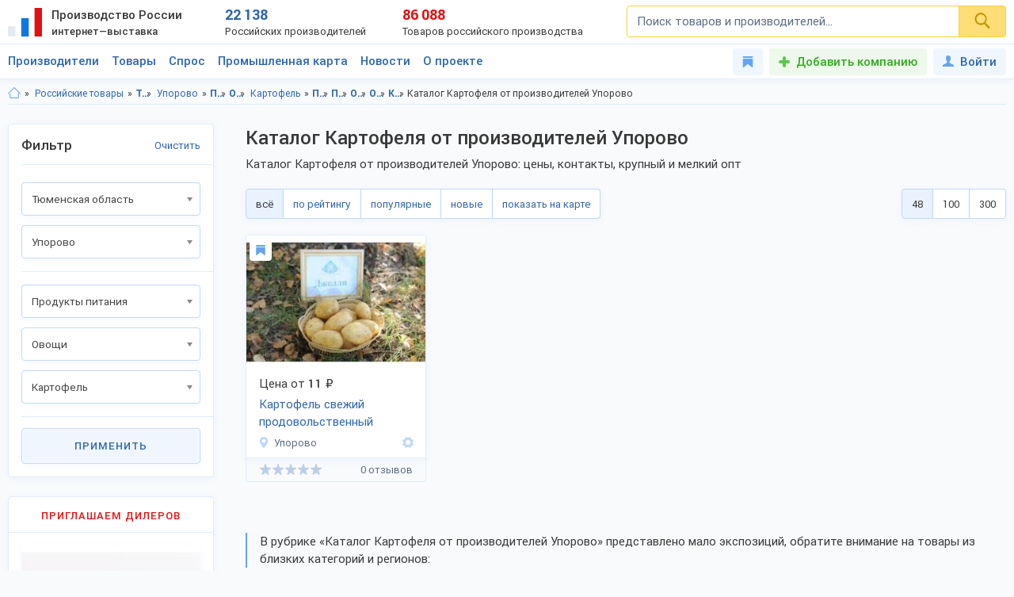

--- FILE ---
content_type: text/html; charset=utf-8
request_url: https://productcenter.ru/products/r-tiumienskaia-obl-219/c-uporovo-4057/catalog-kartofiel-778
body_size: 42260
content:
<!DOCTYPE html><html lang="ru"><head><title>Российский Картофель от производителей Упорово - купить оптом, цена в каталоге ProductCenter</title><meta name="description" content="Нужен Картофель от производителей Упорово? Продажа крупным и мелким оптом по ценам на 30-300% ниже розничных. Без посредников! Закажите прайс-лист!" /><meta property="og:type" content="website" /><meta property="og:title" content="Российский Картофель от производителей Упорово - купить оптом, цена в каталоге ProductCenter" /><meta property="og:description" content="Нужен Картофель от производителей Упорово? Продажа крупным и мелким оптом по ценам на 30-300% ниже розничных. Без посредников! Закажите прайс-лист!" /><meta property="og:url" content="https://productcenter.ru/products/r-tiumienskaia-obl-219/c-uporovo-4057/catalog-kartofiel-778" /><meta property="og:image" content="https://productcenter.ru/img/prc_images/prc_cover.jpg" /><link rel="canonical" href="https://productcenter.ru/products/r-tiumienskaia-obl-219/c-uporovo-4057/catalog-kartofiel-778"/><meta http-equiv="content-type" content="text/html; charset=utf-8" /><meta name="viewport" content="width=device-width, initial-scale=1"><link rel="shortcut icon" href="https://productcenter.ru/favicon.svg" type="image/svg+xml"><link rel="dns-prefetch" href="//mc.yandex.ru"/><link rel="dns-prefetch" href="//www.google-analytics.com"/><link rel="stylesheet" property="stylesheet" type="text/css" href="/css/style-v47.css"><meta name="robots" content="noindex"/></head><body><script>(function(i,s,o,g,r,a,m){i['GoogleAnalyticsObject']=r;i[r]=i[r]||function(){(i[r].q=i[r].q||[]).push(arguments)},i[r].l=1*new Date();a=s.createElement(o),m=s.getElementsByTagName(o)[0];a.async=1;a.src=g;m.parentNode.insertBefore(a,m)})(window,document,'script','//www.google-analytics.com/analytics.js','ga');ga('create', 'UA-36115763-1', 'auto');ga('send', 'pageview');</script><div id="svg_icons"></div><div class="prc"><header class="header"><div class="space"><a href="/" class="logo"><img src="/img/logo.svg" width="43" height="40" alt="Интернет—выставка Производство России" title="Интернет—выставка Производство России"><strong>Производство России <small>интернет—выставка</small></strong></a><div class="prc_score"><div class="left"><strong>22 138</strong><small>Российских производителей</small></div><div class="right"><strong>86 088</strong><small>Товаров российского производства</small></div></div><div class="search_block"><form action="/search/" autocomplete="off"><input name="q" type="search" id="srch" class="input" placeholder="Поиск товаров и производителей..." value=""><button type="submit" class="btn"><svg width="20" height="20" class="svg _icon_search"><use xlink:href="#icon_search"></use></svg></button></form></div><div class="res_function_icons"><span class="rfi_srch"><svg class="svg_icon _search"><use xlink:href="#icon_search"></use></svg><s class="uni_close"></s></span><span class="rfi_menu"><i></i><s class="uni_close"></s></span></div></div></header><div class="nav_menu"><div class="space"><ul class="nav_links"><li><a class="link_title clh_firms" href="/producers">Производители</a></li><li><a class="link_title clh_products" href="/products">Товары</a></li><li><a class="link_title" href="/demand">Спрос</a></li><li><a class="link_title" href="/map">Промышленная карта</a></li><li><a href="/news/producers" class="link_title">Новости</a><ul class="drop_menu" style="visibility: hidden;"><li><a class="" href="/news/producers">Новости производителей</a></li><li><a class="" href="/news">События проекта</a></li></ul></li><li><a href="/home/about" class="link_title">О проекте</a><ul class="drop_menu" style="visibility: hidden;"><li><a class="" href="/home/about">О выставке</a></li><li><a class="" href="/banners">Баннеры</a></li></ul></li></ul><div class="buttons_block"><a href="/favorites" class="favorites_link" title="Избранное"><svg class="svg _icon_favorite"><use xlink:href="#icon_favorite"></use></svg> <span>Избранное</span></a><a href="/account/register" class="add_btn" title="Добавить компанию">Добавить компанию</a><!--noindex--><a data-fancybox data-src="#ModWin_SignIn" rel="nofollow" href="/account/logon?returnurl=%2Fproducts%2Fr-tiumienskaia-obl-219%2Fc-uporovo-4057%2Fcatalog-kartofiel-778" class="personal_link" title="Войти"><svg class="svg _icon_face"><use xlink:href="#icon_face"></use></svg>Войти</a><!--/noindex--></div><div class="catalog_list firms" style="visibility: hidden;"><ul class="cl_column"><li><svg class="svg c_icon215"><use xlink:href="#c_icon215"></use></svg><a href="/producers/catalog-blagoustroistvo-215" class="link">Благоустройство</a><ul class="cl_sub_links"><li><a href="/producers/catalog-zhilishchno-kommunalnoie-khoziaistvo-397" class="link">Жилищно-коммунальное хозяйство</a></li><li><a href="/producers/catalog-zabory-i-ograzhdieniia-398" class="link">Заборы и ограждения</a></li><li><a href="/producers/catalog-malyie-arkhitiekturnyie-formy-396" class="link">Малые архитектурные формы</a></li><li><a href="/producers/catalog-osvieshchieniie-i-svietotiekhnika-287" class="link">Освещение и светотехника</a></li><li><a href="/producers/catalog-sadovyi-diekor-387" class="link">Садовый декор</a></li></ul></li><li><svg class="svg c_icon26"><use xlink:href="#c_icon26"></use></svg><a href="/producers/catalog-bytovaia-tiekhnika-eliektronika-26" class="link">Бытовая техника, электроника</a><ul class="cl_sub_links"><li><a href="/producers/catalog-domashniaia-tiekhnika-154" class="link">Домашняя техника</a></li><li><a href="/producers/catalog-izmieritielnyie-pribory-320" class="link">Измерительные приборы</a></li><li><a href="/producers/catalog-klimatichieskaia-tiekhnika-319" class="link">Климатическая техника</a></li><li><a href="/producers/catalog-kompiutiernaia-tiekhnika-305" class="link">Компьютерная техника</a></li><li><a href="/producers/catalog-kukhonnaia-tiekhnika-153" class="link">Кухонная техника</a></li><li><a href="/producers/catalog-razvliekatielnaia-eliektronika-168" class="link">Развлекательная электроника</a></li><li><a href="/producers/catalog-sviaz-306" class="link">Связь</a></li><li><a href="/producers/catalog-sistiemy-umnyi-dom-322" class="link">Системы умный дом</a></li><li><a href="/producers/catalog-foto-audio-vidieozapis-321" class="link">Фото, аудио, видеозапись</a></li><li><a href="/producers/catalog-eliektronnyie-komponienty-286" class="link">Электронные компоненты</a></li></ul></li><li><svg class="svg c_icon39"><use xlink:href="#c_icon39"></use></svg><a href="/producers/catalog-galantierieia-39" class="link">Галантерея</a><ul class="cl_sub_links"><li><a href="/producers/catalog-bumazhniki-326" class="link">Бумажники</a></li><li><a href="/producers/catalog-dietskiie-sumki-325" class="link">Детские сумки</a></li><li><a href="/producers/catalog-zhienskiie-sumki-175" class="link">Женские сумки</a></li><li><a href="/producers/catalog-zonty-4142" class="link">Зонты</a></li><li><a href="/producers/catalog-muzhskiie-sumki-176" class="link">Мужские сумки</a></li><li><a href="/producers/catalog-portfieli-303" class="link">Портфели</a></li><li><a href="/producers/catalog-khoziaistviennyie-sumki-4073" class="link">Хозяйственные сумки</a></li><li><a href="/producers/catalog-chiemodany-170" class="link">Чемоданы</a></li><li><a href="/producers/catalog-chiekhly-327" class="link">Чехлы</a></li></ul></li><li><svg class="svg c_icon231"><use xlink:href="#c_icon231"></use></svg><a href="/producers/catalog-dietskaia-odiezhda-231" class="link">Детская одежда</a><ul class="cl_sub_links"><li><a href="/producers/catalog-aksiessuary-k-dietskoi-odiezhdie-358" class="link">Аксессуары к детской одежде</a></li><li><a href="/producers/catalog-vierkhniaia-dietskaia-odiezhda-351" class="link">Верхняя детская одежда</a></li><li><a href="/producers/catalog-dietskaia-odiezhda-dlia-dievochiek-1099" class="link">Детская одежда для девочек</a></li><li><a href="/producers/catalog-dietskaia-odiezhda-dlia-malchikov-1098" class="link">Детская одежда для мальчиков</a></li><li><a href="/producers/catalog-dietskiie-golovnyie-ubory-361" class="link">Детские головные уборы</a></li><li><a href="/producers/catalog-dietskiie-karnavalnyie-kostiumy-357" class="link">Детские карнавальные костюмы</a></li><li><a href="/producers/catalog-dietskoie-biel-353" class="link">Детское бельё</a></li><li><a href="/producers/catalog-domashniaia-dietskaia-odiezhda-385" class="link">Домашняя детская одежда</a></li><li><a href="/producers/catalog-odiezhda-dlia-novorozhdiennykh-356" class="link">Одежда для новорожденных</a></li><li><a href="/producers/catalog-povsiednievnaia-dietskaia-odiezhda-352" class="link">Повседневная детская одежда</a></li><li><a href="/producers/catalog-sportivnaia-dietskaia-odiezhda-354" class="link">Спортивная детская одежда</a></li><li><a href="/producers/catalog-shkolnaia-forma-355" class="link">Школьная форма</a></li></ul></li><li><svg class="svg c_icon31"><use xlink:href="#c_icon31"></use></svg><a href="/producers/catalog-dietskiie-tovary-31" class="link">Детские товары</a><ul class="cl_sub_links"><li><a href="/producers/catalog-drugiie-tovary-dlia-dietiei-246" class="link">Другие товары для детей</a></li><li><a href="/producers/catalog-igrovyie-komnaty-422" class="link">Игровые комнаты</a></li><li><a href="/producers/catalog-igrovyie-ploshchadki-245" class="link">Игровые площадки</a></li><li><a href="/producers/catalog-igrushki-244" class="link">Игрушки</a></li></ul></li><li><svg class="svg c_icon48"><use xlink:href="#c_icon48"></use></svg><a href="/producers/catalog-drugiie-tovary-48" class="link">Другие товары</a><ul class="cl_sub_links"><li><a href="/producers/catalog-prochiie-tovary-165" class="link">Прочие товары</a></li></ul></li><li><svg class="svg c_icon413"><use xlink:href="#c_icon413"></use></svg><a href="/producers/catalog-zootovary-413" class="link">Зоотовары</a><ul class="cl_sub_links"><li><a href="/producers/catalog-akvariumistika-4066" class="link">Аквариумистика</a></li><li><a href="/producers/catalog-aksiessuary-dlia-pitomtsiev-259" class="link">Аксессуары для питомцев</a></li><li><a href="/producers/catalog-vitaminy-dlia-zhivotnykh-415" class="link">Витамины для животных</a></li><li><a href="/producers/catalog-korma-dlia-domashnikh-pitomtsiev-414" class="link">Корма для домашних питомцев</a></li><li><a href="/producers/catalog-kosmietika-dlia-zhivotnykh-4070" class="link">Косметика для животных</a></li><li><a href="/producers/catalog-odiezhda-dlia-zhivotnykh-4065" class="link">Одежда для животных</a></li></ul></li><li><svg class="svg c_icon216"><use xlink:href="#c_icon216"></use></svg><a href="/producers/catalog-instrumienty-216" class="link">Инструменты</a><ul class="cl_sub_links"><li><a href="/producers/catalog-bienzinovyie-instrumienty-448" class="link">Бензиновые инструменты</a></li><li><a href="/producers/catalog-bytovyie-stanki-447" class="link">Бытовые станки</a></li><li><a href="/producers/catalog-gidravlichieskii-instrumient-4032" class="link">Гидравлический инструмент</a></li><li><a href="/producers/catalog-drugiie-instrumienty-449" class="link">Другие инструменты</a></li><li><a href="/producers/catalog-izmieritielnyie-instrumienty-442" class="link">Измерительные инструменты</a></li><li><a href="/producers/catalog-instrumienty-dlia-ziemlianykh-rabot-440" class="link">Инструменты для земляных работ</a></li><li><a href="/producers/catalog-instrumienty-dlia-svarki-445" class="link">Инструменты для сварки</a></li><li><a href="/producers/catalog-instrumienty-dlia-transportirovki-gruzov-444" class="link">Инструменты для транспортировки грузов</a></li><li><a href="/producers/catalog-maliarnyi-instrumient-4075" class="link">Малярный инструмент</a></li><li><a href="/producers/catalog-otdielochnyi-i-kladochnyi-instrumient-441" class="link">Отделочный и кладочный инструмент</a></li><li><a href="/producers/catalog-plotnitskii-i-stoliarnyi-instrumient-439" class="link">Плотницкий и столярный инструмент</a></li><li><a href="/producers/catalog-pnievmatichieskii-instrumient-446" class="link">Пневматический  инструмент</a></li><li><a href="/producers/catalog-sadovyi-instrumient-443" class="link">Садовый инструмент</a></li><li><a href="/producers/catalog-sliesarno-montazhnyie-instrumienty-438" class="link">Слесарно-монтажные инструменты</a></li><li><a href="/producers/catalog-sriedstva-zashchity-364" class="link">Средства защиты</a></li><li><a href="/producers/catalog-eliektrichieskiie-instrumienty-437" class="link">Электрические инструменты</a></li></ul></li><li><svg class="svg c_icon42"><use xlink:href="#c_icon42"></use></svg><a href="/producers/catalog-miebiel-42" class="link">Мебель</a><ul class="cl_sub_links"><li><a href="/producers/catalog-dietskaia-miebiel-174" class="link">Детская мебель</a></li><li><a href="/producers/catalog-kukhonnaia-miebiel-180" class="link">Кухонная мебель</a></li><li><a href="/producers/catalog-laboratornaia-miebiel-452" class="link">Лабораторная мебель</a></li><li><a href="/producers/catalog-miebiel-dlia-vannoi-330" class="link">Мебель для ванной</a></li><li><a href="/producers/catalog-miebiel-dlia-gostinoi-158" class="link">Мебель для гостиной</a></li><li><a href="/producers/catalog-miebiel-dlia-kafie-i-riestoranov-453" class="link">Мебель для кафе и ресторанов</a></li><li><a href="/producers/catalog-miebiel-dlia-salona-krasoty-533" class="link">Мебель для салона красоты</a></li><li><a href="/producers/catalog-miebiel-dlia-spalni-157" class="link">Мебель для спальни</a></li><li><a href="/producers/catalog-miebiel-dlia-ulitsy-i-sada-179" class="link">Мебель для улицы и сада</a></li><li><a href="/producers/catalog-miebielnaia-furnitura-159" class="link">Мебельная фурнитура</a></li><li><a href="/producers/catalog-miagkaia-miebiel-460" class="link">Мягкая мебель</a></li><li><a href="/producers/catalog-ofisnaia-miebiel-181" class="link">Офисная мебель</a></li><li><a href="/producers/catalog-prikhozhiie-i-gardierobnyie-156" class="link">Прихожие и гардеробные</a></li><li><a href="/producers/catalog-promyshliennaia-miebiel-454" class="link">Промышленная мебель</a></li><li><a href="/producers/catalog-uchiebnaia-miebiel-455" class="link">Учебная мебель</a></li></ul></li><li><svg class="svg c_icon37"><use xlink:href="#c_icon37"></use></svg><a href="/producers/catalog-mieditsinskiie-izdieliia-37" class="link">Медицинские изделия</a><ul class="cl_sub_links"><li><a href="/producers/catalog-drugaia-mieditsinskaia-produktsiia-185" class="link">Другая медицинская продукция</a></li><li><a href="/producers/catalog-mieditsinskaia-miebiel-423" class="link">Медицинская мебель</a></li><li><a href="/producers/catalog-mieditsinskiie-matierialy-164" class="link">Медицинские материалы</a></li><li><a href="/producers/catalog-mieditsinskiie-trienazh-ry-424" class="link">Медицинские тренажёры</a></li><li><a href="/producers/catalog-mieditsinskii-instrumient-184" class="link">Медицинский инструмент</a></li><li><a href="/producers/catalog-mieditsinskoie-oborudovaniie-167" class="link">Медицинское оборудование</a></li><li><a href="/producers/catalog-tiekhnichieskiie-sriedstva-rieabilitatsii-425" class="link">Технические средства реабилитации</a></li></ul></li><li><svg class="svg c_icon237"><use xlink:href="#c_icon237"></use></svg><a href="/producers/catalog-obuv-237" class="link">Обувь</a><ul class="cl_sub_links"><li><a href="/producers/catalog-dietskaia-obuv-368" class="link">Детская обувь</a></li><li><a href="/producers/catalog-zhienskaia-obuv-366" class="link">Женская обувь</a></li><li><a href="/producers/catalog-muzhskaia-obuv-367" class="link">Мужская обувь</a></li><li><a href="/producers/catalog-obuvnyie-matierialy-i-furnitura-378" class="link">Обувные материалы и фурнитура</a></li><li><a href="/producers/catalog-rabochaia-spietsialnaia-obuv-369" class="link">Рабочая, специальная обувь</a></li><li><a href="/producers/catalog-sportivnaia-obuv-379" class="link">Спортивная обувь</a></li></ul></li></ul><ul class="cl_column"><li><svg class="svg c_icon34"><use xlink:href="#c_icon34"></use></svg><a href="/producers/catalog-odiezhda-34" class="link">Одежда</a><ul class="cl_sub_links"><li><a href="/producers/catalog-golovnyie-ubory-235" class="link">Головные уборы</a></li><li><a href="/producers/catalog-zhienskaia-odiezhda-i-aksiessuary-236" class="link">Женская одежда и аксессуары</a></li><li><a href="/producers/catalog-miekhovyie-izdieliia-343" class="link">Меховые изделия</a></li><li><a href="/producers/catalog-muzhskaia-odiezhda-i-aksiessuary-311" class="link">Мужская одежда и аксессуары</a></li><li><a href="/producers/catalog-nosochno-chulochnyie-izdieliia-428" class="link">Носочно-чулочные изделия</a></li><li><a href="/producers/catalog-spietsodiezhda-234" class="link">Спецодежда</a></li></ul></li><li><svg class="svg c_icon44"><use xlink:href="#c_icon44"></use></svg><a href="/producers/catalog-optichieskiie-pribory-44" class="link">Оптические приборы</a><ul class="cl_sub_links"><li><a href="/producers/catalog-binokli-podzornyie-truby-189" class="link">Бинокли, подзорные трубы</a></li><li><a href="/producers/catalog-mikroskopy-188" class="link">Микроскопы</a></li><li><a href="/producers/catalog-pritsiely-dalnomiery-323" class="link">Прицелы, дальномеры</a></li><li><a href="/producers/catalog-prochiie-optichieskiie-tovary-186" class="link">Прочие оптические товары</a></li><li><a href="/producers/catalog-tielieskopy-190" class="link">Телескопы</a></li></ul></li><li><svg class="svg c_icon417"><use xlink:href="#c_icon417"></use></svg><a href="/producers/catalog-otdykh-417" class="link">Отдых</a><ul class="cl_sub_links"><li><a href="/producers/catalog-attraktsiony-304" class="link">Аттракционы</a></li><li><a href="/producers/catalog-vs-dlia-bani-i-sauny-450" class="link">Всё для бани и сауны</a></li><li><a href="/producers/catalog-daiving-4164" class="link">Дайвинг</a></li><li><a href="/producers/catalog-okhota-418" class="link">Охота</a></li><li><a href="/producers/catalog-razvliechieniia-420" class="link">Развлечения</a></li><li><a href="/producers/catalog-rybalka-419" class="link">Рыбалка</a></li><li><a href="/producers/catalog-tvorchiestvo-i-rukodieliie-459" class="link">Творчество и рукоделие</a></li><li><a href="/producers/catalog-turizm-268" class="link">Туризм</a></li></ul></li><li><svg class="svg c_icon45"><use xlink:href="#c_icon45"></use></svg><a href="/producers/catalog-produkty-pitaniia-45" class="link">Продукты питания</a><ul class="cl_sub_links"><li><a href="/producers/catalog-bakalieia-208" class="link">Бакалея</a></li><li><a href="/producers/catalog-gastronomiia-202" class="link">Гастрономия</a></li><li><a href="/producers/catalog-griby-788" class="link">Грибы</a></li><li><a href="/producers/catalog-dietskoie-pitaniie-207" class="link">Детское питание</a></li><li><a href="/producers/catalog-diietichieskoie-pitaniie-658" class="link">Диетическое питание</a></li><li><a href="/producers/catalog-ieda-bystrogo-prigotovlieniia-593" class="link">Еда быстрого приготовления</a></li><li><a href="/producers/catalog-konditierskiie-izdieliia-427" class="link">Кондитерские изделия</a></li><li><a href="/producers/catalog-konsiervy-615" class="link">Консервы</a></li><li><a href="/producers/catalog-krupy-601" class="link">Крупы</a></li><li><a href="/producers/catalog-kulinariia-315" class="link">Кулинария</a></li><li><a href="/producers/catalog-molochnyie-produkty-316" class="link">Молочные продукты</a></li><li><a href="/producers/catalog-morozhienoie-461" class="link">Мороженое</a></li><li><a href="/producers/catalog-muchnyie-izdieliia-680" class="link">Мучные изделия</a></li><li><a href="/producers/catalog-miaso-203" class="link">Мясо</a></li><li><a href="/producers/catalog-napitki-201" class="link">Напитки</a></li><li><a href="/producers/catalog-ovoshchi-773" class="link">Овощи</a></li><li><a href="/producers/catalog-oriekhi-799" class="link">Орехи</a></li><li><a href="/producers/catalog-pishchievyie-ingriediienty-426" class="link">Пищевые ингредиенты</a></li><li><a href="/producers/catalog-ryba-morieprodukty-317" class="link">Рыба, морепродукты</a></li><li><a href="/producers/catalog-sniekovaia-produktsiia-451" class="link">Снековая продукция</a></li><li><a href="/producers/catalog-sousy-610" class="link">Соусы</a></li><li><a href="/producers/catalog-sportivnoie-pitaniie-206" class="link">Спортивное питание</a></li><li><a href="/producers/catalog-frukty-204" class="link">Фрукты</a></li><li><a href="/producers/catalog-khliebobulochnyie-izdieliia-297" class="link">Хлебобулочные изделия</a></li><li><a href="/producers/catalog-iagody-3951" class="link">Ягоды</a></li><li><a href="/producers/catalog-iaitso-516" class="link">Яйцо</a></li></ul></li><li><svg class="svg c_icon29"><use xlink:href="#c_icon29"></use></svg><a href="/producers/catalog-promyshliennoie-oborudovaniie-29" class="link">Промышленное оборудование</a><ul class="cl_sub_links"><li><a href="/producers/catalog-dierievoobrabatyvaiushchieie-oborudovaniie-209" class="link">Деревообрабатывающее оборудование</a></li><li><a href="/producers/catalog-zapchasti-aksiessuary-300" class="link">Запчасти, аксессуары</a></li><li><a href="/producers/catalog-kompriessornoie-oborudovaniie-458" class="link">Компрессорное оборудование</a></li><li><a href="/producers/catalog-konvieiiernoie-i-gruzopod-mnoie-oborudovaniie-457" class="link">Конвейерное и грузоподъёмное оборудование</a></li><li><a href="/producers/catalog-mietalloobrabatyvaiushchieie-oborudovaniie-210" class="link">Металлообрабатывающее оборудование</a></li><li><a href="/producers/catalog-oborudovaniie-dlia-pierierabotki-otkhodov-328" class="link">Оборудование для переработки отходов</a></li><li><a href="/producers/catalog-oborudovaniie-dlia-proizvodstva-stroimatierialov-329" class="link">Оборудование для производства стройматериалов</a></li><li><a href="/producers/catalog-oborudovaniie-dobyvaiushchiei-promyshliennosti-4170" class="link">Оборудование добывающей промышленности</a></li><li><a href="/producers/catalog-oborudovaniie-l-gkoi-promyshliennosti-212" class="link">Оборудование лёгкой промышленности</a></li><li><a href="/producers/catalog-oborudovaniie-pishchievoi-promyshliennosti-211" class="link">Оборудование пищевой промышленности</a></li><li><a href="/producers/catalog-oborudovaniie-eniergietichieskoi-promyshliennosti-213" class="link">Оборудование энергетической промышленности</a></li><li><a href="/producers/catalog-ochistnoie-oborudovaniie-4072" class="link">Очистное оборудование</a></li><li><a href="/producers/catalog-promyshliennyie-iemkosti-4326" class="link">Промышленные емкости</a></li><li><a href="/producers/catalog-prochieie-oborudovaniie-214" class="link">Прочее оборудование</a></li><li><a href="/producers/catalog-stanki-i-oborudovaniie-dlia-malogo-bizniesa-309" class="link">Станки и оборудование для малого бизнеса</a></li><li><a href="/producers/catalog-upakovochnoie-oborudovaniie-554" class="link">Упаковочное оборудование</a></li></ul></li><li><svg class="svg c_icon49"><use xlink:href="#c_icon49"></use></svg><a href="/producers/catalog-rieligioznyie-i-ritualnyie-tovary-49" class="link">Религиозные и ритуальные товары</a><ul class="cl_sub_links"><li><a href="/producers/catalog-rieligioznaia-produktsiia-313" class="link">Религиозная продукция</a></li><li><a href="/producers/catalog-ritualnyie-tovary-314" class="link">Ритуальные товары</a></li></ul></li><li><svg class="svg c_icon46"><use xlink:href="#c_icon46"></use></svg><a href="/producers/catalog-sielskoie-khoziaistvo-46" class="link">Сельское хозяйство</a><ul class="cl_sub_links"><li><a href="/producers/catalog-zhivotnovodstvo-401" class="link">Животноводство</a></li><li><a href="/producers/catalog-ptitsievodstvo-407" class="link">Птицеводство</a></li><li><a href="/producers/catalog-pchielovodstvo-412" class="link">Пчеловодство</a></li><li><a href="/producers/catalog-rastieniievodstvo-400" class="link">Растениеводство</a></li><li><a href="/producers/catalog-rybnoie-khoziaistvo-404" class="link">Рыбное хозяйство</a></li></ul></li><li><svg class="svg c_icon171"><use xlink:href="#c_icon171"></use></svg><a href="/producers/catalog-sistiemy-okhrany-i-biezopasnosti-171" class="link">Системы охраны и безопасности</a><ul class="cl_sub_links"><li><a href="/producers/catalog-miekhanichieskiie-sistiemy-dostupa-371" class="link">Механические системы доступа</a></li><li><a href="/producers/catalog-pozharnaia-biezopasnost-370" class="link">Пожарная безопасность</a></li><li><a href="/producers/catalog-eliektronnyie-sistiemy-biezopasnosti-372" class="link">Электронные системы безопасности</a></li></ul></li><li><svg class="svg c_icon33"><use xlink:href="#c_icon33"></use></svg><a href="/producers/catalog-sportivnyie-tovary-33" class="link">Спортивные товары</a><ul class="cl_sub_links"><li><a href="/producers/catalog-iedinoborstva-308" class="link">Единоборства</a></li><li><a href="/producers/catalog-oborudovaniie-dlia-sportzala-1193" class="link">Оборудование для спортзала</a></li><li><a href="/producers/catalog-oborudovaniie-dlia-fitniesa-4004" class="link">Оборудование для фитнеса</a></li><li><a href="/producers/catalog-silovyie-trienazhiery-1182" class="link">Силовые тренажеры</a></li><li><a href="/producers/catalog-sportivnaia-forma-416" class="link">Спортивная форма</a></li><li><a href="/producers/catalog-sportivnoie-oborudovaniie-267" class="link">Спортивное оборудование</a></li><li><a href="/producers/catalog-sportivnyi-invientar-269" class="link">Спортивный инвентарь</a></li></ul></li><li><svg class="svg c_icon43"><use xlink:href="#c_icon43"></use></svg><a href="/producers/catalog-stroitielstvo-i-riemont-43" class="link">Строительство и ремонт</a><ul class="cl_sub_links"><li><a href="/producers/catalog-bloki-stroitielnyie-556" class="link">Блоки строительные</a></li><li><a href="/producers/catalog-vientiliatsiia-333" class="link">Вентиляция</a></li><li><a href="/producers/catalog-vodoprovod-kanalizatsiia-223" class="link">Водопровод, канализация</a></li><li><a href="/producers/catalog-gieomatierialy-567" class="link">Геоматериалы</a></li><li><a href="/producers/catalog-dvieri-218" class="link">Двери</a></li><li><a href="/producers/catalog-dorozhnyie-pokrytiia-564" class="link">Дорожные покрытия</a></li><li><a href="/producers/catalog-zhbi-561" class="link">ЖБИ</a></li><li><a href="/producers/catalog-zdaniia-zavodskoi-gotovnosti-226" class="link">Здания заводской готовности</a></li><li><a href="/producers/catalog-kirpich-555" class="link">Кирпич</a></li><li><a href="/producers/catalog-krovlia-390" class="link">Кровля</a></li><li><a href="/producers/catalog-liesomatierialy-pilomatierialy-221" class="link">Лесоматериалы, пиломатериалы</a></li><li><a href="/producers/catalog-liestnitsy-389" class="link">Лестницы</a></li><li><a href="/producers/catalog-mietalloprokat-220" class="link">Металлопрокат</a></li><li><a href="/producers/catalog-mietizy-i-kriepiezh-224" class="link">Метизы и крепеж</a></li><li><a href="/producers/catalog-okna-334" class="link">Окна</a></li><li><a href="/producers/catalog-otdielochnyie-matierialy-219" class="link">Отделочные материалы</a></li><li><a href="/producers/catalog-otoplieniie-307" class="link">Отопление</a></li><li><a href="/producers/catalog-santiekhnika-335" class="link">Сантехника</a></li><li><a href="/producers/catalog-stroitielnaia-tiekhnika-i-oborudovaniie-217" class="link">Строительная техника и оборудование</a></li><li><a href="/producers/catalog-stroitielnaia-khimiia-566" class="link">Строительная химия</a></li><li><a href="/producers/catalog-stroimatierialy-222" class="link">Стройматериалы</a></li><li><a href="/producers/catalog-tieploizoliatsionnyie-matierialy-565" class="link">Теплоизоляционные материалы</a></li><li><a href="/producers/catalog-fasadnyie-matierialy-469" class="link">Фасадные материалы</a></li></ul></li><li><svg class="svg c_icon41"><use xlink:href="#c_icon41"></use></svg><a href="/producers/catalog-syrie-polieznyie-iskopaiemyie-41" class="link">Сырье, полезные ископаемые</a><ul class="cl_sub_links"><li><a href="/producers/catalog-mietally-splavy-227" class="link">Металлы, сплавы</a></li><li><a href="/producers/catalog-polieznyie-iskopaiemyie-229" class="link">Полезные ископаемые</a></li><li><a href="/producers/catalog-prochieie-syrie-228" class="link">Прочее сырье</a></li><li><a href="/producers/catalog-syrie-vtorichnoi-pierierabotki-230" class="link">Сырье вторичной переработки</a></li></ul></li></ul><ul class="cl_column"><li><svg class="svg c_icon430"><use xlink:href="#c_icon430"></use></svg><a href="/producers/catalog-tiekstil-430" class="link">Текстиль</a><ul class="cl_sub_links"><li><a href="/producers/catalog-kozha-kozhzam-433" class="link">Кожа, кожзам</a></li><li><a href="/producers/catalog-miekh-432" class="link">Мех</a></li><li><a href="/producers/catalog-nietkanyie-matierialy-434" class="link">Нетканые материалы</a></li><li><a href="/producers/catalog-nitki-priazha-kanat-435" class="link">Нитки, пряжа, канат</a></li><li><a href="/producers/catalog-tkani-238" class="link">Ткани</a></li><li><a href="/producers/catalog-shvieinaia-furnitura-436" class="link">Швейная фурнитура</a></li></ul></li><li><svg class="svg c_icon35"><use xlink:href="#c_icon35"></use></svg><a href="/producers/catalog-tovary-dlia-doma-35" class="link">Товары для дома</a><ul class="cl_sub_links"><li><a href="/producers/catalog-bytovaia-khimiia-254" class="link">Бытовая химия</a></li><li><a href="/producers/catalog-domashnii-tiekstil-252" class="link">Домашний текстиль</a></li><li><a href="/producers/catalog-zamochno-skobianyie-izdieliia-399" class="link">Замочно-скобяные изделия</a></li><li><a href="/producers/catalog-muzykalnyie-instrumienty-253" class="link">Музыкальные инструменты</a></li><li><a href="/producers/catalog-postielnyie-prinadliezhnosti-251" class="link">Постельные принадлежности</a></li><li><a href="/producers/catalog-posuda-249" class="link">Посуда</a></li><li><a href="/producers/catalog-priedmiety-intieriera-388" class="link">Предметы интерьера</a></li><li><a href="/producers/catalog-khoztovary-250" class="link">Хозтовары</a></li></ul></li><li><svg class="svg c_icon40"><use xlink:href="#c_icon40"></use></svg><a href="/producers/catalog-tovary-lichnogo-potrieblieniia-40" class="link">Товары личного потребления</a><ul class="cl_sub_links"><li><a href="/producers/catalog-kosmietika-248" class="link">Косметика</a></li><li><a href="/producers/catalog-naruchnyie-chasy-256" class="link">Наручные часы</a></li><li><a href="/producers/catalog-ochki-kontaktnyie-linzy-187" class="link">Очки, контактные линзы</a></li><li><a href="/producers/catalog-parfiumieriia-456" class="link">Парфюмерия</a></li><li><a href="/producers/catalog-priedmiety-lichnoi-gigiieny-255" class="link">Предметы личной гигиены</a></li><li><a href="/producers/catalog-sanitarno-gigiienichieskiie-tovary-247" class="link">Санитарно-гигиенические товары</a></li></ul></li><li><svg class="svg c_icon30"><use xlink:href="#c_icon30"></use></svg><a href="/producers/catalog-torgovoie-oborudovaniie-30" class="link">Торговое оборудование</a><ul class="cl_sub_links"><li><a href="/producers/catalog-kantsieliarskiie-tovary-193" class="link">Канцелярские товары</a></li><li><a href="/producers/catalog-magazinnoie-i-ofisnoie-oborudovaniie-196" class="link">Магазинное и офисное оборудование</a></li><li><a href="/producers/catalog-raskhodnyie-matierialy-198" class="link">Расходные материалы</a></li><li><a href="/producers/catalog-rieklama-i-poligrafiia-299" class="link">Реклама и полиграфия</a></li><li><a href="/producers/catalog-skladskoie-oborudovaniie-199" class="link">Складское оборудование</a></li></ul></li><li><svg class="svg c_icon32"><use xlink:href="#c_icon32"></use></svg><a href="/producers/catalog-transport-tiekhnika-zapchasti-32" class="link">Транспорт, техника, запчасти</a><ul class="cl_sub_links"><li><a href="/producers/catalog-avtoaksiessuary-276" class="link">Автоаксессуары</a></li><li><a href="/producers/catalog-avtozapchasti-374" class="link">Автозапчасти</a></li><li><a href="/producers/catalog-avtotransport-272" class="link">Автотранспорт</a></li><li><a href="/producers/catalog-avtokhimiia-i-gsm-279" class="link">Автохимия и ГСМ</a></li><li><a href="/producers/catalog-viezdiekhody-421" class="link">Вездеходы</a></li><li><a href="/producers/catalog-vodnyi-transport-274" class="link">Водный транспорт</a></li><li><a href="/producers/catalog-vozdushnyi-transport-277" class="link">Воздушный транспорт</a></li><li><a href="/producers/catalog-zhd-transport-275" class="link">ЖД транспорт</a></li><li><a href="/producers/catalog-mototransport-324" class="link">Мототранспорт</a></li><li><a href="/producers/catalog-spietstiekhnika-273" class="link">Спецтехника</a></li></ul></li><li><svg class="svg c_icon155"><use xlink:href="#c_icon155"></use></svg><a href="/producers/catalog-upakovka-155" class="link">Упаковка</a><ul class="cl_sub_links"><li><a href="/producers/catalog-korobki-4275" class="link">Коробки</a></li><li><a href="/producers/catalog-mietallichieskaia-upakovka-569" class="link">Металлическая упаковка</a></li><li><a href="/producers/catalog-mieshki-579" class="link">Мешки</a></li><li><a href="/producers/catalog-pakiety-578" class="link">Пакеты</a></li><li><a href="/producers/catalog-plastikovyie-iemkosti-570" class="link">Пластиковые емкости</a></li><li><a href="/producers/catalog-pl-nka-4292" class="link">Плёнка</a></li><li><a href="/producers/catalog-stieklotara-572" class="link">Стеклотара</a></li><li><a href="/producers/catalog-tara-573" class="link">Тара</a></li><li><a href="/producers/catalog-upakovochnyie-matierialy-583" class="link">Упаковочные материалы</a></li><li><a href="/producers/catalog-etikietki-574" class="link">Этикетки</a></li></ul></li><li><svg class="svg c_icon36"><use xlink:href="#c_icon36"></use></svg><a href="/producers/catalog-khimichieskaia-promyshliennost-36" class="link">Химическая промышленность</a><ul class="cl_sub_links"><li><a href="/producers/catalog-krasitieli-i-pigmienty-282" class="link">Красители и пигменты</a></li><li><a href="/producers/catalog-laboratornaia-posuda-i-aksiessuary-283" class="link">Лабораторная посуда и аксессуары</a></li><li><a href="/producers/catalog-pirotiekhnika-i-goriuchiie-matierialy-285" class="link">Пиротехника и горючие материалы</a></li><li><a href="/producers/catalog-polimiery-281" class="link">Полимеры</a></li><li><a href="/producers/catalog-prochiie-tovary-khimichieskoi-promyshliennosti-284" class="link">Прочие товары химической промышленности</a></li><li><a href="/producers/catalog-khimichieskiie-vieshchiestva-280" class="link">Химические вещества</a></li></ul></li><li><svg class="svg c_icon28"><use xlink:href="#c_icon28"></use></svg><a href="/producers/catalog-eliektrotovary-28" class="link">Электротовары</a><ul class="cl_sub_links"><li><a href="/producers/catalog-osvieshchieniie-i-svietotiekhnika-287" class="link">Освещение и светотехника</a></li><li><a href="/producers/catalog-transformatory-podstantsii-291" class="link">Трансформаторы, подстанции</a></li><li><a href="/producers/catalog-eliektrodvigatieli-290" class="link">Электродвигатели</a></li><li><a href="/producers/catalog-eliektroizmieritielnyie-pribory-289" class="link">Электроизмерительные приборы</a></li><li><a href="/producers/catalog-eliektrokabiel-eliektroizoliatsiia-288" class="link">Электрокабель, электроизоляция</a></li><li><a href="/producers/catalog-eliektromontazhnoie-oborudovaniie-331" class="link">Электромонтажное оборудование</a></li><li><a href="/producers/catalog-eliektrostantsii-eliektrogienieratory-332" class="link">Электростанции, электрогенераторы</a></li><li><a href="/producers/catalog-eliektroustanovochnyie-izdieliia-292" class="link">Электроустановочные изделия</a></li></ul></li><li><svg class="svg c_icon38"><use xlink:href="#c_icon38"></use></svg><a href="/producers/catalog-iuvielirnyie-izdieliia-podarki-38" class="link">Ювелирные изделия, подарки</a><ul class="cl_sub_links"><li><a href="/producers/catalog-bizhutieriia-294" class="link">Бижутерия</a></li><li><a href="/producers/catalog-prazdnichnyie-tovary-295" class="link">Праздничные товары</a></li><li><a href="/producers/catalog-suvieniry-podarki-293" class="link">Сувениры, подарки</a></li><li><a href="/producers/catalog-iuvielirnyie-izdieliia-296" class="link">Ювелирные изделия</a></li></ul></li></ul></div><div class="catalog_list products" style="visibility: hidden;"><ul class="cl_column"><li><svg class="svg c_icon215"><use xlink:href="#c_icon215"></use></svg><a href="/products/catalog-blagoustroistvo-215" class="link">Благоустройство</a><ul class="cl_sub_links"><li><a href="/products/catalog-zhilishchno-kommunalnoie-khoziaistvo-397" class="link">Жилищно-коммунальное хозяйство</a></li><li><a href="/products/catalog-zabory-i-ograzhdieniia-398" class="link">Заборы и ограждения</a></li><li><a href="/products/catalog-malyie-arkhitiekturnyie-formy-396" class="link">Малые архитектурные формы</a></li><li><a href="/products/catalog-osvieshchieniie-i-svietotiekhnika-287" class="link">Освещение и светотехника</a></li><li><a href="/products/catalog-sadovyi-diekor-387" class="link">Садовый декор</a></li></ul></li><li><svg class="svg c_icon26"><use xlink:href="#c_icon26"></use></svg><a href="/products/catalog-bytovaia-tiekhnika-eliektronika-26" class="link">Бытовая техника, электроника</a><ul class="cl_sub_links"><li><a href="/products/catalog-domashniaia-tiekhnika-154" class="link">Домашняя техника</a></li><li><a href="/products/catalog-izmieritielnyie-pribory-320" class="link">Измерительные приборы</a></li><li><a href="/products/catalog-klimatichieskaia-tiekhnika-319" class="link">Климатическая техника</a></li><li><a href="/products/catalog-kompiutiernaia-tiekhnika-305" class="link">Компьютерная техника</a></li><li><a href="/products/catalog-kukhonnaia-tiekhnika-153" class="link">Кухонная техника</a></li><li><a href="/products/catalog-razvliekatielnaia-eliektronika-168" class="link">Развлекательная электроника</a></li><li><a href="/products/catalog-sviaz-306" class="link">Связь</a></li><li><a href="/products/catalog-sistiemy-umnyi-dom-322" class="link">Системы умный дом</a></li><li><a href="/products/catalog-foto-audio-vidieozapis-321" class="link">Фото, аудио, видеозапись</a></li><li><a href="/products/catalog-eliektronnyie-komponienty-286" class="link">Электронные компоненты</a></li></ul></li><li><svg class="svg c_icon39"><use xlink:href="#c_icon39"></use></svg><a href="/products/catalog-galantierieia-39" class="link">Галантерея</a><ul class="cl_sub_links"><li><a href="/products/catalog-bumazhniki-326" class="link">Бумажники</a></li><li><a href="/products/catalog-dietskiie-sumki-325" class="link">Детские сумки</a></li><li><a href="/products/catalog-zhienskiie-sumki-175" class="link">Женские сумки</a></li><li><a href="/products/catalog-zonty-4142" class="link">Зонты</a></li><li><a href="/products/catalog-muzhskiie-sumki-176" class="link">Мужские сумки</a></li><li><a href="/products/catalog-portfieli-303" class="link">Портфели</a></li><li><a href="/products/catalog-khoziaistviennyie-sumki-4073" class="link">Хозяйственные сумки</a></li><li><a href="/products/catalog-chiemodany-170" class="link">Чемоданы</a></li><li><a href="/products/catalog-chiekhly-327" class="link">Чехлы</a></li></ul></li><li><svg class="svg c_icon231"><use xlink:href="#c_icon231"></use></svg><a href="/products/catalog-dietskaia-odiezhda-231" class="link">Детская одежда</a><ul class="cl_sub_links"><li><a href="/products/catalog-aksiessuary-k-dietskoi-odiezhdie-358" class="link">Аксессуары к детской одежде</a></li><li><a href="/products/catalog-vierkhniaia-dietskaia-odiezhda-351" class="link">Верхняя детская одежда</a></li><li><a href="/products/catalog-dietskaia-odiezhda-dlia-dievochiek-1099" class="link">Детская одежда для девочек</a></li><li><a href="/products/catalog-dietskaia-odiezhda-dlia-malchikov-1098" class="link">Детская одежда для мальчиков</a></li><li><a href="/products/catalog-dietskiie-golovnyie-ubory-361" class="link">Детские головные уборы</a></li><li><a href="/products/catalog-dietskiie-karnavalnyie-kostiumy-357" class="link">Детские карнавальные костюмы</a></li><li><a href="/products/catalog-dietskoie-biel-353" class="link">Детское бельё</a></li><li><a href="/products/catalog-domashniaia-dietskaia-odiezhda-385" class="link">Домашняя детская одежда</a></li><li><a href="/products/catalog-odiezhda-dlia-novorozhdiennykh-356" class="link">Одежда для новорожденных</a></li><li><a href="/products/catalog-povsiednievnaia-dietskaia-odiezhda-352" class="link">Повседневная детская одежда</a></li><li><a href="/products/catalog-sportivnaia-dietskaia-odiezhda-354" class="link">Спортивная детская одежда</a></li><li><a href="/products/catalog-shkolnaia-forma-355" class="link">Школьная форма</a></li></ul></li><li><svg class="svg c_icon31"><use xlink:href="#c_icon31"></use></svg><a href="/products/catalog-dietskiie-tovary-31" class="link">Детские товары</a><ul class="cl_sub_links"><li><a href="/products/catalog-drugiie-tovary-dlia-dietiei-246" class="link">Другие товары для детей</a></li><li><a href="/products/catalog-igrovyie-komnaty-422" class="link">Игровые комнаты</a></li><li><a href="/products/catalog-igrovyie-ploshchadki-245" class="link">Игровые площадки</a></li><li><a href="/products/catalog-igrushki-244" class="link">Игрушки</a></li></ul></li><li><svg class="svg c_icon48"><use xlink:href="#c_icon48"></use></svg><a href="/products/catalog-drugiie-tovary-48" class="link">Другие товары</a><ul class="cl_sub_links"><li><a href="/products/catalog-prochiie-tovary-165" class="link">Прочие товары</a></li></ul></li><li><svg class="svg c_icon413"><use xlink:href="#c_icon413"></use></svg><a href="/products/catalog-zootovary-413" class="link">Зоотовары</a><ul class="cl_sub_links"><li><a href="/products/catalog-akvariumistika-4066" class="link">Аквариумистика</a></li><li><a href="/products/catalog-aksiessuary-dlia-pitomtsiev-259" class="link">Аксессуары для питомцев</a></li><li><a href="/products/catalog-vitaminy-dlia-zhivotnykh-415" class="link">Витамины для животных</a></li><li><a href="/products/catalog-korma-dlia-domashnikh-pitomtsiev-414" class="link">Корма для домашних питомцев</a></li><li><a href="/products/catalog-kosmietika-dlia-zhivotnykh-4070" class="link">Косметика для животных</a></li><li><a href="/products/catalog-odiezhda-dlia-zhivotnykh-4065" class="link">Одежда для животных</a></li></ul></li><li><svg class="svg c_icon216"><use xlink:href="#c_icon216"></use></svg><a href="/products/catalog-instrumienty-216" class="link">Инструменты</a><ul class="cl_sub_links"><li><a href="/products/catalog-bienzinovyie-instrumienty-448" class="link">Бензиновые инструменты</a></li><li><a href="/products/catalog-bytovyie-stanki-447" class="link">Бытовые станки</a></li><li><a href="/products/catalog-gidravlichieskii-instrumient-4032" class="link">Гидравлический инструмент</a></li><li><a href="/products/catalog-drugiie-instrumienty-449" class="link">Другие инструменты</a></li><li><a href="/products/catalog-izmieritielnyie-instrumienty-442" class="link">Измерительные инструменты</a></li><li><a href="/products/catalog-instrumienty-dlia-ziemlianykh-rabot-440" class="link">Инструменты для земляных работ</a></li><li><a href="/products/catalog-instrumienty-dlia-svarki-445" class="link">Инструменты для сварки</a></li><li><a href="/products/catalog-instrumienty-dlia-transportirovki-gruzov-444" class="link">Инструменты для транспортировки грузов</a></li><li><a href="/products/catalog-maliarnyi-instrumient-4075" class="link">Малярный инструмент</a></li><li><a href="/products/catalog-otdielochnyi-i-kladochnyi-instrumient-441" class="link">Отделочный и кладочный инструмент</a></li><li><a href="/products/catalog-plotnitskii-i-stoliarnyi-instrumient-439" class="link">Плотницкий и столярный инструмент</a></li><li><a href="/products/catalog-pnievmatichieskii-instrumient-446" class="link">Пневматический  инструмент</a></li><li><a href="/products/catalog-sadovyi-instrumient-443" class="link">Садовый инструмент</a></li><li><a href="/products/catalog-sliesarno-montazhnyie-instrumienty-438" class="link">Слесарно-монтажные инструменты</a></li><li><a href="/products/catalog-sriedstva-zashchity-364" class="link">Средства защиты</a></li><li><a href="/products/catalog-eliektrichieskiie-instrumienty-437" class="link">Электрические инструменты</a></li></ul></li><li><svg class="svg c_icon42"><use xlink:href="#c_icon42"></use></svg><a href="/products/catalog-miebiel-42" class="link">Мебель</a><ul class="cl_sub_links"><li><a href="/products/catalog-dietskaia-miebiel-174" class="link">Детская мебель</a></li><li><a href="/products/catalog-kukhonnaia-miebiel-180" class="link">Кухонная мебель</a></li><li><a href="/products/catalog-laboratornaia-miebiel-452" class="link">Лабораторная мебель</a></li><li><a href="/products/catalog-miebiel-dlia-vannoi-330" class="link">Мебель для ванной</a></li><li><a href="/products/catalog-miebiel-dlia-gostinoi-158" class="link">Мебель для гостиной</a></li><li><a href="/products/catalog-miebiel-dlia-kafie-i-riestoranov-453" class="link">Мебель для кафе и ресторанов</a></li><li><a href="/products/catalog-miebiel-dlia-salona-krasoty-533" class="link">Мебель для салона красоты</a></li><li><a href="/products/catalog-miebiel-dlia-spalni-157" class="link">Мебель для спальни</a></li><li><a href="/products/catalog-miebiel-dlia-ulitsy-i-sada-179" class="link">Мебель для улицы и сада</a></li><li><a href="/products/catalog-miebielnaia-furnitura-159" class="link">Мебельная фурнитура</a></li><li><a href="/products/catalog-miagkaia-miebiel-460" class="link">Мягкая мебель</a></li><li><a href="/products/catalog-ofisnaia-miebiel-181" class="link">Офисная мебель</a></li><li><a href="/products/catalog-prikhozhiie-i-gardierobnyie-156" class="link">Прихожие и гардеробные</a></li><li><a href="/products/catalog-promyshliennaia-miebiel-454" class="link">Промышленная мебель</a></li><li><a href="/products/catalog-uchiebnaia-miebiel-455" class="link">Учебная мебель</a></li></ul></li><li><svg class="svg c_icon37"><use xlink:href="#c_icon37"></use></svg><a href="/products/catalog-mieditsinskiie-izdieliia-37" class="link">Медицинские изделия</a><ul class="cl_sub_links"><li><a href="/products/catalog-drugaia-mieditsinskaia-produktsiia-185" class="link">Другая медицинская продукция</a></li><li><a href="/products/catalog-mieditsinskaia-miebiel-423" class="link">Медицинская мебель</a></li><li><a href="/products/catalog-mieditsinskiie-matierialy-164" class="link">Медицинские материалы</a></li><li><a href="/products/catalog-mieditsinskiie-trienazh-ry-424" class="link">Медицинские тренажёры</a></li><li><a href="/products/catalog-mieditsinskii-instrumient-184" class="link">Медицинский инструмент</a></li><li><a href="/products/catalog-mieditsinskoie-oborudovaniie-167" class="link">Медицинское оборудование</a></li><li><a href="/products/catalog-tiekhnichieskiie-sriedstva-rieabilitatsii-425" class="link">Технические средства реабилитации</a></li></ul></li><li><svg class="svg c_icon237"><use xlink:href="#c_icon237"></use></svg><a href="/products/catalog-obuv-237" class="link">Обувь</a><ul class="cl_sub_links"><li><a href="/products/catalog-dietskaia-obuv-368" class="link">Детская обувь</a></li><li><a href="/products/catalog-zhienskaia-obuv-366" class="link">Женская обувь</a></li><li><a href="/products/catalog-muzhskaia-obuv-367" class="link">Мужская обувь</a></li><li><a href="/products/catalog-obuvnyie-matierialy-i-furnitura-378" class="link">Обувные материалы и фурнитура</a></li><li><a href="/products/catalog-rabochaia-spietsialnaia-obuv-369" class="link">Рабочая, специальная обувь</a></li><li><a href="/products/catalog-sportivnaia-obuv-379" class="link">Спортивная обувь</a></li></ul></li></ul><ul class="cl_column"><li><svg class="svg c_icon34"><use xlink:href="#c_icon34"></use></svg><a href="/products/catalog-odiezhda-34" class="link">Одежда</a><ul class="cl_sub_links"><li><a href="/products/catalog-golovnyie-ubory-235" class="link">Головные уборы</a></li><li><a href="/products/catalog-zhienskaia-odiezhda-i-aksiessuary-236" class="link">Женская одежда и аксессуары</a></li><li><a href="/products/catalog-miekhovyie-izdieliia-343" class="link">Меховые изделия</a></li><li><a href="/products/catalog-muzhskaia-odiezhda-i-aksiessuary-311" class="link">Мужская одежда и аксессуары</a></li><li><a href="/products/catalog-nosochno-chulochnyie-izdieliia-428" class="link">Носочно-чулочные изделия</a></li><li><a href="/products/catalog-spietsodiezhda-234" class="link">Спецодежда</a></li></ul></li><li><svg class="svg c_icon44"><use xlink:href="#c_icon44"></use></svg><a href="/products/catalog-optichieskiie-pribory-44" class="link">Оптические приборы</a><ul class="cl_sub_links"><li><a href="/products/catalog-binokli-podzornyie-truby-189" class="link">Бинокли, подзорные трубы</a></li><li><a href="/products/catalog-mikroskopy-188" class="link">Микроскопы</a></li><li><a href="/products/catalog-pritsiely-dalnomiery-323" class="link">Прицелы, дальномеры</a></li><li><a href="/products/catalog-prochiie-optichieskiie-tovary-186" class="link">Прочие оптические товары</a></li><li><a href="/products/catalog-tielieskopy-190" class="link">Телескопы</a></li></ul></li><li><svg class="svg c_icon417"><use xlink:href="#c_icon417"></use></svg><a href="/products/catalog-otdykh-417" class="link">Отдых</a><ul class="cl_sub_links"><li><a href="/products/catalog-attraktsiony-304" class="link">Аттракционы</a></li><li><a href="/products/catalog-vs-dlia-bani-i-sauny-450" class="link">Всё для бани и сауны</a></li><li><a href="/products/catalog-daiving-4164" class="link">Дайвинг</a></li><li><a href="/products/catalog-okhota-418" class="link">Охота</a></li><li><a href="/products/catalog-razvliechieniia-420" class="link">Развлечения</a></li><li><a href="/products/catalog-rybalka-419" class="link">Рыбалка</a></li><li><a href="/products/catalog-tvorchiestvo-i-rukodieliie-459" class="link">Творчество и рукоделие</a></li><li><a href="/products/catalog-turizm-268" class="link">Туризм</a></li></ul></li><li><svg class="svg c_icon45"><use xlink:href="#c_icon45"></use></svg><a href="/products/catalog-produkty-pitaniia-45" class="link">Продукты питания</a><ul class="cl_sub_links"><li><a href="/products/catalog-bakalieia-208" class="link">Бакалея</a></li><li><a href="/products/catalog-gastronomiia-202" class="link">Гастрономия</a></li><li><a href="/products/catalog-griby-788" class="link">Грибы</a></li><li><a href="/products/catalog-dietskoie-pitaniie-207" class="link">Детское питание</a></li><li><a href="/products/catalog-diietichieskoie-pitaniie-658" class="link">Диетическое питание</a></li><li><a href="/products/catalog-ieda-bystrogo-prigotovlieniia-593" class="link">Еда быстрого приготовления</a></li><li><a href="/products/catalog-konditierskiie-izdieliia-427" class="link">Кондитерские изделия</a></li><li><a href="/products/catalog-konsiervy-615" class="link">Консервы</a></li><li><a href="/products/catalog-krupy-601" class="link">Крупы</a></li><li><a href="/products/catalog-kulinariia-315" class="link">Кулинария</a></li><li><a href="/products/catalog-molochnyie-produkty-316" class="link">Молочные продукты</a></li><li><a href="/products/catalog-morozhienoie-461" class="link">Мороженое</a></li><li><a href="/products/catalog-muchnyie-izdieliia-680" class="link">Мучные изделия</a></li><li><a href="/products/catalog-miaso-203" class="link">Мясо</a></li><li><a href="/products/catalog-napitki-201" class="link">Напитки</a></li><li><a href="/products/catalog-ovoshchi-773" class="link">Овощи</a></li><li><a href="/products/catalog-oriekhi-799" class="link">Орехи</a></li><li><a href="/products/catalog-pishchievyie-ingriediienty-426" class="link">Пищевые ингредиенты</a></li><li><a href="/products/catalog-ryba-morieprodukty-317" class="link">Рыба, морепродукты</a></li><li><a href="/products/catalog-sniekovaia-produktsiia-451" class="link">Снековая продукция</a></li><li><a href="/products/catalog-sousy-610" class="link">Соусы</a></li><li><a href="/products/catalog-sportivnoie-pitaniie-206" class="link">Спортивное питание</a></li><li><a href="/products/catalog-frukty-204" class="link">Фрукты</a></li><li><a href="/products/catalog-khliebobulochnyie-izdieliia-297" class="link">Хлебобулочные изделия</a></li><li><a href="/products/catalog-iagody-3951" class="link">Ягоды</a></li><li><a href="/products/catalog-iaitso-516" class="link">Яйцо</a></li></ul></li><li><svg class="svg c_icon29"><use xlink:href="#c_icon29"></use></svg><a href="/products/catalog-promyshliennoie-oborudovaniie-29" class="link">Промышленное оборудование</a><ul class="cl_sub_links"><li><a href="/products/catalog-dierievoobrabatyvaiushchieie-oborudovaniie-209" class="link">Деревообрабатывающее оборудование</a></li><li><a href="/products/catalog-zapchasti-aksiessuary-300" class="link">Запчасти, аксессуары</a></li><li><a href="/products/catalog-kompriessornoie-oborudovaniie-458" class="link">Компрессорное оборудование</a></li><li><a href="/products/catalog-konvieiiernoie-i-gruzopod-mnoie-oborudovaniie-457" class="link">Конвейерное и грузоподъёмное оборудование</a></li><li><a href="/products/catalog-mietalloobrabatyvaiushchieie-oborudovaniie-210" class="link">Металлообрабатывающее оборудование</a></li><li><a href="/products/catalog-oborudovaniie-dlia-pierierabotki-otkhodov-328" class="link">Оборудование для переработки отходов</a></li><li><a href="/products/catalog-oborudovaniie-dlia-proizvodstva-stroimatierialov-329" class="link">Оборудование для производства стройматериалов</a></li><li><a href="/products/catalog-oborudovaniie-dobyvaiushchiei-promyshliennosti-4170" class="link">Оборудование добывающей промышленности</a></li><li><a href="/products/catalog-oborudovaniie-l-gkoi-promyshliennosti-212" class="link">Оборудование лёгкой промышленности</a></li><li><a href="/products/catalog-oborudovaniie-pishchievoi-promyshliennosti-211" class="link">Оборудование пищевой промышленности</a></li><li><a href="/products/catalog-oborudovaniie-eniergietichieskoi-promyshliennosti-213" class="link">Оборудование энергетической промышленности</a></li><li><a href="/products/catalog-ochistnoie-oborudovaniie-4072" class="link">Очистное оборудование</a></li><li><a href="/products/catalog-promyshliennyie-iemkosti-4326" class="link">Промышленные емкости</a></li><li><a href="/products/catalog-prochieie-oborudovaniie-214" class="link">Прочее оборудование</a></li><li><a href="/products/catalog-stanki-i-oborudovaniie-dlia-malogo-bizniesa-309" class="link">Станки и оборудование для малого бизнеса</a></li><li><a href="/products/catalog-upakovochnoie-oborudovaniie-554" class="link">Упаковочное оборудование</a></li></ul></li><li><svg class="svg c_icon49"><use xlink:href="#c_icon49"></use></svg><a href="/products/catalog-rieligioznyie-i-ritualnyie-tovary-49" class="link">Религиозные и ритуальные товары</a><ul class="cl_sub_links"><li><a href="/products/catalog-rieligioznaia-produktsiia-313" class="link">Религиозная продукция</a></li><li><a href="/products/catalog-ritualnyie-tovary-314" class="link">Ритуальные товары</a></li></ul></li><li><svg class="svg c_icon46"><use xlink:href="#c_icon46"></use></svg><a href="/products/catalog-sielskoie-khoziaistvo-46" class="link">Сельское хозяйство</a><ul class="cl_sub_links"><li><a href="/products/catalog-zhivotnovodstvo-401" class="link">Животноводство</a></li><li><a href="/products/catalog-ptitsievodstvo-407" class="link">Птицеводство</a></li><li><a href="/products/catalog-pchielovodstvo-412" class="link">Пчеловодство</a></li><li><a href="/products/catalog-rastieniievodstvo-400" class="link">Растениеводство</a></li><li><a href="/products/catalog-rybnoie-khoziaistvo-404" class="link">Рыбное хозяйство</a></li></ul></li><li><svg class="svg c_icon171"><use xlink:href="#c_icon171"></use></svg><a href="/products/catalog-sistiemy-okhrany-i-biezopasnosti-171" class="link">Системы охраны и безопасности</a><ul class="cl_sub_links"><li><a href="/products/catalog-miekhanichieskiie-sistiemy-dostupa-371" class="link">Механические системы доступа</a></li><li><a href="/products/catalog-pozharnaia-biezopasnost-370" class="link">Пожарная безопасность</a></li><li><a href="/products/catalog-eliektronnyie-sistiemy-biezopasnosti-372" class="link">Электронные системы безопасности</a></li></ul></li><li><svg class="svg c_icon33"><use xlink:href="#c_icon33"></use></svg><a href="/products/catalog-sportivnyie-tovary-33" class="link">Спортивные товары</a><ul class="cl_sub_links"><li><a href="/products/catalog-iedinoborstva-308" class="link">Единоборства</a></li><li><a href="/products/catalog-oborudovaniie-dlia-sportzala-1193" class="link">Оборудование для спортзала</a></li><li><a href="/products/catalog-oborudovaniie-dlia-fitniesa-4004" class="link">Оборудование для фитнеса</a></li><li><a href="/products/catalog-silovyie-trienazhiery-1182" class="link">Силовые тренажеры</a></li><li><a href="/products/catalog-sportivnaia-forma-416" class="link">Спортивная форма</a></li><li><a href="/products/catalog-sportivnoie-oborudovaniie-267" class="link">Спортивное оборудование</a></li><li><a href="/products/catalog-sportivnyi-invientar-269" class="link">Спортивный инвентарь</a></li></ul></li><li><svg class="svg c_icon43"><use xlink:href="#c_icon43"></use></svg><a href="/products/catalog-stroitielstvo-i-riemont-43" class="link">Строительство и ремонт</a><ul class="cl_sub_links"><li><a href="/products/catalog-bloki-stroitielnyie-556" class="link">Блоки строительные</a></li><li><a href="/products/catalog-vientiliatsiia-333" class="link">Вентиляция</a></li><li><a href="/products/catalog-vodoprovod-kanalizatsiia-223" class="link">Водопровод, канализация</a></li><li><a href="/products/catalog-gieomatierialy-567" class="link">Геоматериалы</a></li><li><a href="/products/catalog-dvieri-218" class="link">Двери</a></li><li><a href="/products/catalog-dorozhnyie-pokrytiia-564" class="link">Дорожные покрытия</a></li><li><a href="/products/catalog-zhbi-561" class="link">ЖБИ</a></li><li><a href="/products/catalog-zdaniia-zavodskoi-gotovnosti-226" class="link">Здания заводской готовности</a></li><li><a href="/products/catalog-kirpich-555" class="link">Кирпич</a></li><li><a href="/products/catalog-krovlia-390" class="link">Кровля</a></li><li><a href="/products/catalog-liesomatierialy-pilomatierialy-221" class="link">Лесоматериалы, пиломатериалы</a></li><li><a href="/products/catalog-liestnitsy-389" class="link">Лестницы</a></li><li><a href="/products/catalog-mietalloprokat-220" class="link">Металлопрокат</a></li><li><a href="/products/catalog-mietizy-i-kriepiezh-224" class="link">Метизы и крепеж</a></li><li><a href="/products/catalog-okna-334" class="link">Окна</a></li><li><a href="/products/catalog-otdielochnyie-matierialy-219" class="link">Отделочные материалы</a></li><li><a href="/products/catalog-otoplieniie-307" class="link">Отопление</a></li><li><a href="/products/catalog-santiekhnika-335" class="link">Сантехника</a></li><li><a href="/products/catalog-stroitielnaia-tiekhnika-i-oborudovaniie-217" class="link">Строительная техника и оборудование</a></li><li><a href="/products/catalog-stroitielnaia-khimiia-566" class="link">Строительная химия</a></li><li><a href="/products/catalog-stroimatierialy-222" class="link">Стройматериалы</a></li><li><a href="/products/catalog-tieploizoliatsionnyie-matierialy-565" class="link">Теплоизоляционные материалы</a></li><li><a href="/products/catalog-fasadnyie-matierialy-469" class="link">Фасадные материалы</a></li></ul></li><li><svg class="svg c_icon41"><use xlink:href="#c_icon41"></use></svg><a href="/products/catalog-syrie-polieznyie-iskopaiemyie-41" class="link">Сырье, полезные ископаемые</a><ul class="cl_sub_links"><li><a href="/products/catalog-mietally-splavy-227" class="link">Металлы, сплавы</a></li><li><a href="/products/catalog-polieznyie-iskopaiemyie-229" class="link">Полезные ископаемые</a></li><li><a href="/products/catalog-prochieie-syrie-228" class="link">Прочее сырье</a></li><li><a href="/products/catalog-syrie-vtorichnoi-pierierabotki-230" class="link">Сырье вторичной переработки</a></li></ul></li></ul><ul class="cl_column"><li><svg class="svg c_icon430"><use xlink:href="#c_icon430"></use></svg><a href="/products/catalog-tiekstil-430" class="link">Текстиль</a><ul class="cl_sub_links"><li><a href="/products/catalog-kozha-kozhzam-433" class="link">Кожа, кожзам</a></li><li><a href="/products/catalog-miekh-432" class="link">Мех</a></li><li><a href="/products/catalog-nietkanyie-matierialy-434" class="link">Нетканые материалы</a></li><li><a href="/products/catalog-nitki-priazha-kanat-435" class="link">Нитки, пряжа, канат</a></li><li><a href="/products/catalog-tkani-238" class="link">Ткани</a></li><li><a href="/products/catalog-shvieinaia-furnitura-436" class="link">Швейная фурнитура</a></li></ul></li><li><svg class="svg c_icon35"><use xlink:href="#c_icon35"></use></svg><a href="/products/catalog-tovary-dlia-doma-35" class="link">Товары для дома</a><ul class="cl_sub_links"><li><a href="/products/catalog-bytovaia-khimiia-254" class="link">Бытовая химия</a></li><li><a href="/products/catalog-domashnii-tiekstil-252" class="link">Домашний текстиль</a></li><li><a href="/products/catalog-zamochno-skobianyie-izdieliia-399" class="link">Замочно-скобяные изделия</a></li><li><a href="/products/catalog-muzykalnyie-instrumienty-253" class="link">Музыкальные инструменты</a></li><li><a href="/products/catalog-postielnyie-prinadliezhnosti-251" class="link">Постельные принадлежности</a></li><li><a href="/products/catalog-posuda-249" class="link">Посуда</a></li><li><a href="/products/catalog-priedmiety-intieriera-388" class="link">Предметы интерьера</a></li><li><a href="/products/catalog-khoztovary-250" class="link">Хозтовары</a></li></ul></li><li><svg class="svg c_icon40"><use xlink:href="#c_icon40"></use></svg><a href="/products/catalog-tovary-lichnogo-potrieblieniia-40" class="link">Товары личного потребления</a><ul class="cl_sub_links"><li><a href="/products/catalog-kosmietika-248" class="link">Косметика</a></li><li><a href="/products/catalog-naruchnyie-chasy-256" class="link">Наручные часы</a></li><li><a href="/products/catalog-ochki-kontaktnyie-linzy-187" class="link">Очки, контактные линзы</a></li><li><a href="/products/catalog-parfiumieriia-456" class="link">Парфюмерия</a></li><li><a href="/products/catalog-priedmiety-lichnoi-gigiieny-255" class="link">Предметы личной гигиены</a></li><li><a href="/products/catalog-sanitarno-gigiienichieskiie-tovary-247" class="link">Санитарно-гигиенические товары</a></li></ul></li><li><svg class="svg c_icon30"><use xlink:href="#c_icon30"></use></svg><a href="/products/catalog-torgovoie-oborudovaniie-30" class="link">Торговое оборудование</a><ul class="cl_sub_links"><li><a href="/products/catalog-kantsieliarskiie-tovary-193" class="link">Канцелярские товары</a></li><li><a href="/products/catalog-magazinnoie-i-ofisnoie-oborudovaniie-196" class="link">Магазинное и офисное оборудование</a></li><li><a href="/products/catalog-raskhodnyie-matierialy-198" class="link">Расходные материалы</a></li><li><a href="/products/catalog-rieklama-i-poligrafiia-299" class="link">Реклама и полиграфия</a></li><li><a href="/products/catalog-skladskoie-oborudovaniie-199" class="link">Складское оборудование</a></li></ul></li><li><svg class="svg c_icon32"><use xlink:href="#c_icon32"></use></svg><a href="/products/catalog-transport-tiekhnika-zapchasti-32" class="link">Транспорт, техника, запчасти</a><ul class="cl_sub_links"><li><a href="/products/catalog-avtoaksiessuary-276" class="link">Автоаксессуары</a></li><li><a href="/products/catalog-avtozapchasti-374" class="link">Автозапчасти</a></li><li><a href="/products/catalog-avtotransport-272" class="link">Автотранспорт</a></li><li><a href="/products/catalog-avtokhimiia-i-gsm-279" class="link">Автохимия и ГСМ</a></li><li><a href="/products/catalog-viezdiekhody-421" class="link">Вездеходы</a></li><li><a href="/products/catalog-vodnyi-transport-274" class="link">Водный транспорт</a></li><li><a href="/products/catalog-vozdushnyi-transport-277" class="link">Воздушный транспорт</a></li><li><a href="/products/catalog-zhd-transport-275" class="link">ЖД транспорт</a></li><li><a href="/products/catalog-mototransport-324" class="link">Мототранспорт</a></li><li><a href="/products/catalog-spietstiekhnika-273" class="link">Спецтехника</a></li></ul></li><li><svg class="svg c_icon155"><use xlink:href="#c_icon155"></use></svg><a href="/products/catalog-upakovka-155" class="link">Упаковка</a><ul class="cl_sub_links"><li><a href="/products/catalog-korobki-4275" class="link">Коробки</a></li><li><a href="/products/catalog-mietallichieskaia-upakovka-569" class="link">Металлическая упаковка</a></li><li><a href="/products/catalog-mieshki-579" class="link">Мешки</a></li><li><a href="/products/catalog-pakiety-578" class="link">Пакеты</a></li><li><a href="/products/catalog-plastikovyie-iemkosti-570" class="link">Пластиковые емкости</a></li><li><a href="/products/catalog-pl-nka-4292" class="link">Плёнка</a></li><li><a href="/products/catalog-stieklotara-572" class="link">Стеклотара</a></li><li><a href="/products/catalog-tara-573" class="link">Тара</a></li><li><a href="/products/catalog-upakovochnyie-matierialy-583" class="link">Упаковочные материалы</a></li><li><a href="/products/catalog-etikietki-574" class="link">Этикетки</a></li></ul></li><li><svg class="svg c_icon36"><use xlink:href="#c_icon36"></use></svg><a href="/products/catalog-khimichieskaia-promyshliennost-36" class="link">Химическая промышленность</a><ul class="cl_sub_links"><li><a href="/products/catalog-krasitieli-i-pigmienty-282" class="link">Красители и пигменты</a></li><li><a href="/products/catalog-laboratornaia-posuda-i-aksiessuary-283" class="link">Лабораторная посуда и аксессуары</a></li><li><a href="/products/catalog-pirotiekhnika-i-goriuchiie-matierialy-285" class="link">Пиротехника и горючие материалы</a></li><li><a href="/products/catalog-polimiery-281" class="link">Полимеры</a></li><li><a href="/products/catalog-prochiie-tovary-khimichieskoi-promyshliennosti-284" class="link">Прочие товары химической промышленности</a></li><li><a href="/products/catalog-khimichieskiie-vieshchiestva-280" class="link">Химические вещества</a></li></ul></li><li><svg class="svg c_icon28"><use xlink:href="#c_icon28"></use></svg><a href="/products/catalog-eliektrotovary-28" class="link">Электротовары</a><ul class="cl_sub_links"><li><a href="/products/catalog-osvieshchieniie-i-svietotiekhnika-287" class="link">Освещение и светотехника</a></li><li><a href="/products/catalog-transformatory-podstantsii-291" class="link">Трансформаторы, подстанции</a></li><li><a href="/products/catalog-eliektrodvigatieli-290" class="link">Электродвигатели</a></li><li><a href="/products/catalog-eliektroizmieritielnyie-pribory-289" class="link">Электроизмерительные приборы</a></li><li><a href="/products/catalog-eliektrokabiel-eliektroizoliatsiia-288" class="link">Электрокабель, электроизоляция</a></li><li><a href="/products/catalog-eliektromontazhnoie-oborudovaniie-331" class="link">Электромонтажное оборудование</a></li><li><a href="/products/catalog-eliektrostantsii-eliektrogienieratory-332" class="link">Электростанции, электрогенераторы</a></li><li><a href="/products/catalog-eliektroustanovochnyie-izdieliia-292" class="link">Электроустановочные изделия</a></li></ul></li><li><svg class="svg c_icon38"><use xlink:href="#c_icon38"></use></svg><a href="/products/catalog-iuvielirnyie-izdieliia-podarki-38" class="link">Ювелирные изделия, подарки</a><ul class="cl_sub_links"><li><a href="/products/catalog-bizhutieriia-294" class="link">Бижутерия</a></li><li><a href="/products/catalog-prazdnichnyie-tovary-295" class="link">Праздничные товары</a></li><li><a href="/products/catalog-suvieniry-podarki-293" class="link">Сувениры, подарки</a></li><li><a href="/products/catalog-iuvielirnyie-izdieliia-296" class="link">Ювелирные изделия</a></li></ul></li></ul></div></div></div><div class="crumbs"><div class="space"><ul class="crumbs_list" itemscope itemtype="http://schema.org/BreadcrumbList"><li class="crumb" itemprop="itemListElement" itemscope="" itemtype="http://schema.org/ListItem"><a itemprop="item" href="/" class="home_link" title="На главную старницу"><svg class="svg _icon_home_link"><use xlink:href="#icon_home_link"></use></svg><meta itemprop="name" content="Главная"></a><meta itemprop="position" content="1"></li><li itemprop="itemListElement" itemscope itemtype="http://schema.org/ListItem" class="crumb extra "><div><a itemprop="item" href="/products">Российские товары<meta itemprop="name" content="Российские товары"></a></div><meta itemprop="position" content="2"></li><li itemprop="itemListElement" itemscope itemtype="http://schema.org/ListItem" class="crumb extra short"><div><a itemprop="item" href="/products/r-tiumienskaia-obl-219">Тюменская область<meta itemprop="name" content="Тюменская область"></a></div><meta itemprop="position" content="3"><ul class="crumbs_list with_score"><li><a href="/products/r-moskovskaia-obl-191">Московская область</a><span>22985</span></li><li><a href="/products/r-lieningradskaia-obl-186">Ленинградская область</a><span>7823</span></li><li><a href="/products/r-novosibirskaia-obl-195">Новосибирская область</a><span>2968</span></li><li><a href="/products/r-svierdlovskaia-obl-209">Свердловская область</a><span>2942</span></li><li><a href="/products/r-krasnodarskii-krai-182">Краснодарский край</a><span>2932</span></li><li><a href="/products/r-nizhiegorodskaia-obl-193">Нижегородская область</a><span>2468</span></li><li><a href="/products/r-rostovskaia-obl-203">Ростовская область</a><span>2408</span></li></ul></li><li itemprop="itemListElement" itemscope itemtype="http://schema.org/ListItem" class="crumb extra "><div><a itemprop="item" href="/products/r-tiumienskaia-obl-219/c-uporovo-4057">Упорово<meta itemprop="name" content="Упорово"></a></div><meta itemprop="position" content="4"><ul class="crumbs_list with_score"><li><a href="/products/r-tiumienskaia-obl-219/c-tiumien-4055">Тюмень</a><span>344</span></li><li><a href="/products/r-tiumienskaia-obl-219/c-ishim-4021">Ишим</a><span>22</span></li><li><a href="/products/r-tiumienskaia-obl-219/c-surgut-4051">Сургут</a><span>21</span></li><li><a href="/products/r-tiumienskaia-obl-219/c-zavodoukovsk-4018">Заводоуковск</a><span>15</span></li><li><a href="/products/r-tiumienskaia-obl-219/c-ialutorovsk-4064">Ялуторовск</a><span>13</span></li><li><a href="/products/r-tiumienskaia-obl-219/c-sovietskii-4050">Советский</a><span>10</span></li><li><a href="/products/r-tiumienskaia-obl-219/c-nizhnievartovsk-4035">Нижневартовск</a><span>9</span></li></ul></li><li itemprop="itemListElement" itemscope itemtype="http://schema.org/ListItem" class="crumb extra short"><div><a itemprop="item" href="/products/catalog-produkty-pitaniia-45">Продукты питания<meta itemprop="name" content="Продукты питания"></a></div><meta itemprop="position" content="5"><ul class="crumbs_list with_score"><li><a href="/products/catalog-stroitielstvo-i-riemont-43">Строительство и ремонт</a><span>11305</span></li><li><a href="/products/catalog-promyshliennoie-oborudovaniie-29">Промышленное оборудование</a><span>7787</span></li><li><a href="/products/catalog-odiezhda-34">Одежда</a><span>6339</span></li><li><a href="/products/catalog-miebiel-42">Мебель</a><span>5852</span></li><li><a href="/products/catalog-tovary-dlia-doma-35">Товары для дома</a><span>4950</span></li><li><a href="/products/catalog-upakovka-155">Упаковка</a><span>3564</span></li><li><a href="/products/catalog-zhienskaia-odiezhda-i-aksiessuary-236">Женская одежда и аксессуары</a><span>3202</span></li></ul></li><li itemprop="itemListElement" itemscope itemtype="http://schema.org/ListItem" class="crumb extra short"><div><a itemprop="item" href="/products/catalog-ovoshchi-773">Овощи<meta itemprop="name" content="Овощи"></a></div><meta itemprop="position" content="6"><ul class="crumbs_list with_score"><li><a href="/products/catalog-konditierskiie-izdieliia-427">Кондитерские изделия</a><span>1896</span></li><li><a href="/products/catalog-napitki-201">Напитки</a><span>1791</span></li><li><a href="/products/catalog-bakalieia-208">Бакалея</a><span>1530</span></li><li><a href="/products/catalog-gastronomiia-202">Гастрономия</a><span>963</span></li><li><a href="/products/catalog-molochnyie-produkty-316">Молочные продукты</a><span>877</span></li><li><a href="/products/catalog-kulinariia-315">Кулинария</a><span>835</span></li><li><a href="/products/catalog-muchnyie-izdieliia-680">Мучные изделия</a><span>819</span></li></ul></li><li itemprop="itemListElement" itemscope itemtype="http://schema.org/ListItem" class="crumb extra "><div><a itemprop="item" href="/products/catalog-kartofiel-778">Картофель<meta itemprop="name" content="Картофель"></a></div><meta itemprop="position" content="7"><ul class="crumbs_list with_score"><li><a href="/products/catalog-ogurtsy-781">Огурцы</a><span>26</span></li><li><a href="/products/catalog-morkov-780">Морковь</a><span>22</span></li><li><a href="/products/catalog-zielien-775">Зелень</a><span>19</span></li><li><a href="/products/catalog-kapusta-tsvietnaia-777">Капуста цветная</a><span>19</span></li><li><a href="/products/catalog-tomat-785">Томат</a><span>18</span></li><li><a href="/products/catalog-luk-779">Лук</a><span>17</span></li><li><a href="/products/catalog-sviekla-784">Свекла</a><span>12</span></li></ul></li><li itemprop="itemListElement" itemscope itemtype="http://schema.org/ListItem" class="crumb extra short"><div><a itemprop="item" href="/products/r-tiumienskaia-obl-219/catalog-produkty-pitaniia-45">Продукты питания, Тюменская область<meta itemprop="name" content="Продукты питания, Тюменская область"></a></div><meta itemprop="position" content="8"><ul class="crumbs_list with_score"><li><a href="/products/r-tiumienskaia-obl-219/catalog-stroitielstvo-i-riemont-43">Строительство и ремонт, Тюменская область</a><span>99</span></li><li><a href="/products/r-tiumienskaia-obl-219/catalog-miebiel-42">Мебель, Тюменская область</a><span>41</span></li><li><a href="/products/r-tiumienskaia-obl-219/catalog-transport-tiekhnika-zapchasti-32">Транспорт, техника, запчасти, Тюменская область</a><span>29</span></li><li><a href="/products/r-tiumienskaia-obl-219/catalog-promyshliennoie-oborudovaniie-29">Промышленное оборудование, Тюменская область</a><span>23</span></li><li><a href="/products/r-tiumienskaia-obl-219/catalog-dietskiie-tovary-31">Детские товары, Тюменская область</a><span>21</span></li><li><a href="/products/r-tiumienskaia-obl-219/catalog-dietskaia-odiezhda-231">Детская одежда, Тюменская область</a><span>8</span></li><li><a href="/products/r-tiumienskaia-obl-219/catalog-obuv-237">Обувь, Тюменская область</a><span>6</span></li></ul></li><li itemprop="itemListElement" itemscope itemtype="http://schema.org/ListItem" class="crumb extra short"><div><a itemprop="item" href="/products/r-tiumienskaia-obl-219/c-uporovo-4057/catalog-produkty-pitaniia-45">Продукты питания, Упорово<meta itemprop="name" content="Продукты питания, Упорово"></a></div><meta itemprop="position" content="9"></li><li itemprop="itemListElement" itemscope itemtype="http://schema.org/ListItem" class="crumb extra short"><div><a itemprop="item" href="/products/r-tiumienskaia-obl-219/catalog-ovoshchi-773">Овощи, Тюменская область<meta itemprop="name" content="Овощи, Тюменская область"></a></div><meta itemprop="position" content="10"><ul class="crumbs_list with_score"><li><a href="/products/r-tiumienskaia-obl-219/catalog-bakalieia-208">Бакалея, Тюменская область</a><span>7</span></li><li><a href="/products/r-tiumienskaia-obl-219/catalog-molochnyie-produkty-316">Молочные продукты, Тюменская область</a><span>6</span></li></ul></li><li itemprop="itemListElement" itemscope itemtype="http://schema.org/ListItem" class="crumb extra short"><div><a itemprop="item" href="/products/r-tiumienskaia-obl-219/c-uporovo-4057/catalog-ovoshchi-773">Овощи, Упорово<meta itemprop="name" content="Овощи, Упорово"></a></div><meta itemprop="position" content="11"></li><li itemprop="itemListElement" itemscope itemtype="http://schema.org/ListItem" class="crumb extra short"><div><a itemprop="item" href="/products/r-tiumienskaia-obl-219/catalog-kartofiel-778">Картофель, Тюменская область<meta itemprop="name" content="Картофель, Тюменская область"></a></div><meta itemprop="position" content="12"></li><li itemprop="itemListElement" itemscope itemtype="http://schema.org/ListItem" class="crumb"><div>Каталог Картофеля от производителей Упорово</div><meta itemprop="item" content="https://productcenter/products/r-tiumienskaia-obl-219/c-uporovo-4057/catalog-kartofiel-778"><meta itemprop="name" content="Каталог Картофеля от производителей Упорово"><meta itemprop="position" content="13"></li></ul></div></div><div class="content"><div class="space"><div class="central" id="center"><h1 class="main_title">Каталог Картофеля от производителей Упорово</h1><div class="main_descriptor"><p>Каталог Картофеля от производителей Упорово: цены, контакты, крупный и мелкий опт</p></div><!--noindex--><div class="sort"><div class="filter_call">Показать фильтр</div><ul><li><a rel="nofollow" href="/products/r-tiumienskaia-obl-219/c-uporovo-4057/catalog-kartofiel-778" class="sort_mark active">всё</a></li><li><a rel="nofollow" class="sort_mark " href="/products/r-tiumienskaia-obl-219/c-uporovo-4057/catalog-kartofiel-778?sorttype=alphabet">по рейтингу</a></li><li><a rel="nofollow" class="sort_mark " href="/products/r-tiumienskaia-obl-219/c-uporovo-4057/catalog-kartofiel-778?sorttype=popularity">популярные</a></li><li><a rel="nofollow" class="sort_mark " href="/products/r-tiumienskaia-obl-219/c-uporovo-4057/catalog-kartofiel-778?sorttype=createdate">новые</a></li><li><a href="#" class="sort_mark show_map">показать на карте</a></li></ul><ul class="items-on-page"><li><span class="sort_mark active">48</span></li><li><span class="sort_mark ">100</span></li><li><span class="sort_mark ">300</span></li></ul></div><div class="catalog_map" id="map"></div><!--/noindex--><div class="cards"><div class="card_item product "><div class="ci_body"><div class="ci_main"><div class="to_favorites" data-action="add2favorites" data-item-type="2" data-item-id="43281" title="Ð’ Ð¸Ð·Ð±Ñ€Ð°Ð½Ð½Ð¾Ðµ"><svg class="svg _icon_favorite"><use xlink:href="#icon_favorite"></use></svg></div><!--noindex--><div class="image"><a href="/products/43281/kartofiel-sviezhii-prodovolstviennyi" target="_blank"><img src="/images/244386-kartofiel-sviezhii-prodovolstviennyi-280x210.jpg" class="g visible" alt="Картофель свежий продовольственный"><img src="/images/244387-kartofiel-sviezhii-prodovolstviennyi-280x210.jpg" class="g hidden" alt="Картофель свежий продовольственный"><img src="/images/244388-kartofiel-sviezhii-prodovolstviennyi-280x210.jpg" class="g hidden" alt="Картофель свежий продовольственный"><img src="/images/244389-kartofiel-sviezhii-prodovolstviennyi-280x210.jpg" class="g hidden" alt="Картофель свежий продовольственный"><span class="img_marks"><i class="img_mark"></i><i class="img_mark"></i><i class="img_mark"></i><i class="img_mark"></i></span></a></div><!--/noindex--><div class="text"><div class="item_price">Цена от <b>11</b>&nbsp;<span>₽</span></div><a target="_blank" href="/products/43281/kartofiel-sviezhii-prodovolstviennyi" class="link">Картофель свежий продовольственный</a><div class="item_descriptor">Картофель свежий продовольственный - входит в число основных продуктов питания в рационе российского потребителя. Размер клубней...</div><div class="item_info"><div class="ii_city"><a href=""><svg class="svg _icon_location"><use xlink:href="#icon_location"></use></svg>Упорово</a></div><div class="ii_company" title="Производитель:Агрофирма «КРиММ»"><a target="_blank" href="/producers/8945/agrofirma-krimm" title="Агрофирма «КРиММ»"><svg class="svg _icon_firm"><use xlink:href="#icon_firm"></use></svg></a></div></div></div></div><div class="ci_extra"><button type="button" class="btn green show_mw_order_item" data-action="order" data-product-id="43281">Купить в 1 клик</button><button type="button" class="btn white show_mw_order_price" data-action="order-price" data-producer-id="8945">Заказать прайс-лист</button></div><div class="ci_bottom"><div class="item_rating small"><i class="rating_stars"><i class="rating_stars_mask" style="width: 0%"></i></i><small class="grey_color text_short">0 отзывов</small></div></div></div></div></div><div class="pagination"><!--noindex--><button type="button" id="next_page" rel="nofollow" class="btn white load_content up_text">Показать больше</button><!--/noindex--></div></div><div class="sidebar"><!--noindex--><div class="sb_block filter"><div class="sbb_head"><b class="sbb_title">Фильтр</b><a href="/products" class="clear_filter" id="clear_filter">Очистить</a><s class="uni_close"></s></div><div class="sbb_body"><form id="form-filter" action="#" method="post"><input type="hidden" name="type" value="products" /><input type="hidden" name="send"><div class="form_element"><select class="chosen" name="region" id="products-filter-region"><option value="">Выбрать регион...</option><option  data-id="154" value="adygieia-riesp-154">Адыгея респ.</option><option  data-id="155" value="altaiskii-krai-155">Алтайский край</option><option  data-id="156" value="amurskaia-obl-156">Амурская область</option><option  data-id="157" value="arkhangielskaia-obl-157">Архангельская область</option><option  data-id="158" value="astrakhanskaia-obl-158">Астраханская область</option><option  data-id="159" value="bashkortostan-riesp-159">Башкортостан респ.</option><option  data-id="153" value="bielgorodskaia-obl-153">Белгородская область</option><option  data-id="160" value="brianskaia-obl-160">Брянская область</option><option  data-id="161" value="buriatiia-riesp-161">Бурятия респ.</option><option  data-id="162" value="vladimirskaia-obl-162">Владимирская область</option><option  data-id="163" value="volgogradskaia-obl-163">Волгоградская область</option><option  data-id="164" value="vologodskaia-obl-164">Вологодская область</option><option  data-id="165" value="voroniezhskaia-obl-165">Воронежская область</option><option  data-id="166" value="dagiestan-riesp-166">Дагестан респ.</option><option  data-id="230" value="evreiskaia-avtonomnaia-oblast-230">Еврейская автономная область</option><option  data-id="167" value="zabaikalskii-krai-167">Забайкальский край</option><option  data-id="168" value="ivanovskaia-obl-168">Ивановская область</option><option  data-id="169" value="ingushietiia-riesp-169">Ингушетия респ.</option><option  data-id="170" value="irkutskaia-obl-170">Иркутская область</option><option  data-id="171" value="kabardino-balkarskaia-riesp-171">Кабардино-Балкарская респ.</option><option  data-id="172" value="kaliningradskaia-obl-172">Калининградская область</option><option  data-id="173" value="kalmykiia-riesp-173">Калмыкия респ.</option><option  data-id="174" value="kaluzhskaia-obl-174">Калужская область</option><option  data-id="175" value="kamchatskii-krai-175">Камчатский край</option><option  data-id="176" value="karachaievo-chierkiesiia-riesp-176">Карачаево-Черкесия респ.</option><option  data-id="177" value="karieliia-riesp-177">Карелия респ.</option><option  data-id="178" value="kiemierovskaia-obl-178">Кемеровская область</option><option  data-id="179" value="kirovskaia-obl-179">Кировская область</option><option  data-id="180" value="komi-riesp-180">Коми респ.</option><option  data-id="181" value="kostromskaia-obl-181">Костромская область</option><option  data-id="182" value="krasnodarskii-krai-182">Краснодарский край</option><option  data-id="183" value="krasnoiarskii-krai-183">Красноярский край</option><option  data-id="229" value="krym-229">Крым</option><option  data-id="184" value="kurganskaia-obl-184">Курганская область</option><option  data-id="185" value="kurskaia-obl-185">Курская область</option><option  data-id="186" value="lieningradskaia-obl-186">Ленинградская область</option><option  data-id="187" value="lipietskaia-obl-187">Липецкая область</option><option  data-id="188" value="magadanskaia-obl-188">Магаданская область</option><option  data-id="189" value="marii-el-riesp-189">Марий Эл респ.</option><option  data-id="190" value="mordoviia-riesp-190">Мордовия респ.</option><option  data-id="191" value="moskovskaia-obl-191">Московская область</option><option  data-id="192" value="murmanskaia-obl-192">Мурманская область</option><option  data-id="193" value="nizhiegorodskaia-obl-193">Нижегородская область</option><option  data-id="194" value="novgorodskaia-obl-194">Новгородская область</option><option  data-id="195" value="novosibirskaia-obl-195">Новосибирская область</option><option  data-id="196" value="omskaia-obl-196">Омская область</option><option  data-id="197" value="orienburgskaia-obl-197">Оренбургская область</option><option  data-id="198" value="orlovskaia-obl-198">Орловская область</option><option  data-id="199" value="pienzienskaia-obl-199">Пензенская область</option><option  data-id="200" value="piermskii-krai-200">Пермский край</option><option  data-id="201" value="primorskii-krai-201">Приморский край</option><option  data-id="202" value="pskovskaia-obl-202">Псковская область</option><option  data-id="203" value="rostovskaia-obl-203">Ростовская область</option><option  data-id="204" value="riazanskaia-obl-204">Рязанская область</option><option  data-id="205" value="samarskaia-obl-205">Самарская область</option><option  data-id="206" value="saratovskaia-obl-206">Саратовская область</option><option  data-id="207" value="sakha-iakutiia-207">Саха (Якутия)</option><option  data-id="208" value="sakhalinskaia-obl-208">Сахалинская область</option><option  data-id="209" value="svierdlovskaia-obl-209">Свердловская область</option><option  data-id="210" value="siev-osietiia-alaniia-riesp-210">Северная Осетия-Алания</option><option  data-id="211" value="smolienskaia-obl-211">Смоленская область</option><option  data-id="212" value="stavropolskii-krai-212">Ставропольский край</option><option  data-id="213" value="tambovskaia-obl-213">Тамбовская область</option><option  data-id="214" value="tatarstan-riesp-214">Татарстан респ.</option><option  data-id="215" value="tvierskaia-obl-215">Тверская область</option><option  data-id="216" value="tomskaia-obl-216">Томская область</option><option  data-id="217" value="tulskaia-obl-217">Тульская область</option><option  data-id="218" value="tyva-riesp-218">Тыва респ.</option><option selected="selected" data-id="219" value="tiumienskaia-obl-219">Тюменская область</option><option  data-id="220" value="udmurtskaia-riesp-220">Удмуртская респ.</option><option  data-id="221" value="ulianovskaia-obl-221">Ульяновская область</option><option  data-id="222" value="khabarovskii-krai-222">Хабаровский край</option><option  data-id="223" value="khakasiia-riesp-223">Хакасия респ.</option><option  data-id="224" value="chieliabinskaia-obl-224">Челябинская область</option><option  data-id="225" value="chiechienskaia-riesp-225">Чеченская респ.</option><option  data-id="226" value="chuvashskaia-riesp-226">Чувашская респ.</option><option  data-id="227" value="chukotskii-ao-227">Чукотский АО</option><option  data-id="228" value="iaroslavskaia-obl-228">Ярославская область</option></select><div id="filter-city-wrapper" ><select class="chosen" name="city" id="products-filter-city"><option value="">Выбрать город...</option><option  data-id="4009" value="bieloiarskii-4009">Белоярский</option><option  data-id="4010" value="bierdiuzhie-4010">Бердюжье</option><option  data-id="4017" value="gubkinskii-4017">Губкинский</option><option  data-id="4018" value="zavodoukovsk-4018">Заводоуковск</option><option  data-id="4021" value="ishim-4021">Ишим</option><option  data-id="4034" value="nieftieiugansk-4034">Нефтеюганск</option><option  data-id="4035" value="nizhnievartovsk-4035">Нижневартовск</option><option  data-id="4038" value="novyi-uriengoi-4038">Новый Уренгой</option><option  data-id="4039" value="noiabrsk-4039">Ноябрьск</option><option  data-id="4040" value="niagan-4040">Нягань</option><option  data-id="4048" value="saliekhard-4048">Салехард</option><option  data-id="4050" value="sovietskii-4050">Советский</option><option  data-id="4051" value="surgut-4051">Сургут</option><option  data-id="4053" value="tarko-salie-4053">Тарко-Сале</option><option  data-id="4055" value="tiumien-4055">Тюмень</option><option selected="selected" data-id="4057" value="uporovo-4057">Упорово</option><option  data-id="4060" value="khanty-mansiisk-4060">Ханты-Мансийск</option><option  data-id="4064" value="ialutorovsk-4064">Ялуторовск</option></select></div></div><hr class="line"><div class="form_element"><select class="chosen" name="cat" id="products-filter-cat"><option value="">Выбрать отрасль...</option><option  data-id="215" value="blagoustroistvo-215">Благоустройство</option><option  data-id="26" value="bytovaia-tiekhnika-eliektronika-26">Бытовая техника, электроника</option><option  data-id="39" value="galantierieia-39">Галантерея</option><option  data-id="231" value="dietskaia-odiezhda-231">Детская одежда</option><option  data-id="31" value="dietskiie-tovary-31">Детские товары</option><option  data-id="48" value="drugiie-tovary-48">Другие товары</option><option  data-id="413" value="zootovary-413">Зоотовары</option><option  data-id="216" value="instrumienty-216">Инструменты</option><option  data-id="42" value="miebiel-42">Мебель</option><option  data-id="37" value="mieditsinskiie-izdieliia-37">Медицинские изделия</option><option  data-id="237" value="obuv-237">Обувь</option><option  data-id="34" value="odiezhda-34">Одежда</option><option  data-id="44" value="optichieskiie-pribory-44">Оптические приборы</option><option  data-id="417" value="otdykh-417">Отдых</option><option selected="selected" data-id="45" value="produkty-pitaniia-45">Продукты питания</option><option  data-id="29" value="promyshliennoie-oborudovaniie-29">Промышленное оборудование</option><option  data-id="49" value="rieligioznyie-i-ritualnyie-tovary-49">Религиозные и ритуальные товары</option><option  data-id="46" value="sielskoie-khoziaistvo-46">Сельское хозяйство</option><option  data-id="171" value="sistiemy-okhrany-i-biezopasnosti-171">Системы охраны и безопасности</option><option  data-id="33" value="sportivnyie-tovary-33">Спортивные товары</option><option  data-id="43" value="stroitielstvo-i-riemont-43">Строительство и ремонт</option><option  data-id="41" value="syrie-polieznyie-iskopaiemyie-41">Сырье, полезные ископаемые</option><option  data-id="430" value="tiekstil-430">Текстиль</option><option  data-id="35" value="tovary-dlia-doma-35">Товары для дома</option><option  data-id="40" value="tovary-lichnogo-potrieblieniia-40">Товары личного потребления</option><option  data-id="30" value="torgovoie-oborudovaniie-30">Торговое оборудование</option><option  data-id="32" value="transport-tiekhnika-zapchasti-32">Транспорт, техника, запчасти</option><option  data-id="155" value="upakovka-155">Упаковка</option><option  data-id="36" value="khimichieskaia-promyshliennost-36">Химическая промышленность</option><option  data-id="28" value="eliektrotovary-28">Электротовары</option><option  data-id="38" value="iuvielirnyie-izdieliia-podarki-38">Ювелирные изделия, подарки</option></select><div id="filter-scat-wrapper" ><select class="chosen" name="scat" id="products-filter-scat"><option value="">Выбрать подкатегорию...</option><option  data-id="647" value="bcaa-647">BCAA</option><option  data-id="648" value="l-karnitin-648">L карнитин</option><option  data-id="758" value="abrikosy-758">Абрикосы</option><option  data-id="3968" value="avokado-3968">Авокадо</option><option  data-id="613" value="adzhika-613">Аджика</option><option  data-id="3956" value="aiva-3956">Айва</option><option  data-id="645" value="aminokisloty-645">Аминокислоты</option><option  data-id="3963" value="ananas-3963">Ананас</option><option  data-id="3952" value="apielsiny-3952">Апельсины</option><option  data-id="729" value="arakhis-729">Арахис</option><option  data-id="765" value="arbuzy-765">Арбузы</option><option  data-id="654" value="arginin-654">Аргинин</option><option  data-id="661" value="bad-661">БАД</option><option  data-id="208" value="bakalieia-208">Бакалея</option><option  data-id="774" value="baklazhany-774">Баклажаны</option><option  data-id="664" value="balzamy-siropy-masla-664">Бальзамы, сиропы, масла</option><option  data-id="3957" value="banany-3957">Бананы</option><option  data-id="520" value="baranina-520">Баранина</option><option  data-id="754" value="baranochnyie-izdieliia-754">Бараночные изделия</option><option  data-id="748" value="baton-748">Батон</option><option  data-id="676" value="batonchiki-676">Батончики</option><option  data-id="665" value="biezie-665">Безе</option><option  data-id="755" value="bieigly-755">Бейглы</option><option  data-id="768" value="bielaia-smorodina-768">Белая смородина</option><option  data-id="3976" value="bielokachanaia-kapusta-3976">Белокачаная капуста</option><option  data-id="792" value="bielyie-griby-792">Белые грибы</option><option  data-id="694" value="blinchiki-694">Блинчики</option><option  data-id="800" value="brazilskiie-oriekhi-800">Бразильские орехи</option><option  data-id="3980" value="briukva-3980">Брюква</option><option  data-id="3979" value="briussielskaia-kapusta-3979">Брюссельская капуста</option><option  data-id="687" value="bulochki-687">Булочки</option><option  data-id="4116" value="bulochki-4116">Булочки</option><option  data-id="652" value="bustiery-tiestostierona-652">Бустеры тестостерона</option><option  data-id="756" value="butierbrody-756">Бутерброды</option><option  data-id="696" value="varieniki-696">Вареники</option><option  data-id="666" value="varienie-666">Варенье</option><option  data-id="691" value="vatrushki-691">Ватрушки</option><option  data-id="681" value="vafli-681">Вафли</option><option  data-id="717" value="viesovoie-morozhienoie-717">Весовое мороженое</option><option  data-id="637" value="vietchina-637">Ветчина</option><option  data-id="793" value="vieshienki-793">Вешенки</option><option  data-id="759" value="vinograd-759">Виноград</option><option  data-id="4151" value="vishnia-4151">Вишня</option><option  data-id="528" value="gazirovannyie-napitki-528">Газированные напитки</option><option  data-id="202" value="gastronomiia-202">Гастрономия</option><option  data-id="646" value="gieinier-646">Гейнер</option><option  data-id="625" value="gierkulies-625">Геркулес</option><option  data-id="650" value="gliutamin-650">Глютамин</option><option  data-id="518" value="goviadina-518">Говядина</option><option  data-id="3977" value="gorokh-3977">Горох</option><option  data-id="607" value="gorokhovaia-krupa-607">Гороховая крупа</option><option  data-id="836" value="gorchitsa-836">Горчица</option><option  data-id="3953" value="granat-3953">Гранат</option><option  data-id="3958" value="grieipfrut-3958">Грейпфрут</option><option  data-id="735" value="grienki-735">Гренки</option><option  data-id="803" value="grietskiie-oriekhi-803">Грецкие орехи</option><option  data-id="603" value="griechnievaia-krupa-603">Гречневая крупа</option><option  data-id="788" value="griby-788">Грибы</option><option  data-id="671" value="griliazh-671">Грильяж</option><option  data-id="796" value="gruzdi-796">Грузди</option><option  data-id="760" value="grushi-760">Груши</option><option  data-id="817" value="gusinyie-iaitsa-817">Гусиные яйца</option><option  data-id="522" value="dielikatiesnoie-miaso-522">Деликатесное мясо</option><option  data-id="4076" value="diesierty-4076">Десерты</option><option  data-id="831" value="dietskaia-bakalieia-831">Детская бакалея</option><option  data-id="830" value="dietskaia-voda-830">Детская вода</option><option  data-id="643" value="dietskiie-batonchiki-643">Детские батончики</option><option  data-id="832" value="dietskiie-diesierty-832">Детские десерты</option><option  data-id="639" value="dietskiie-kashi-639">Детские каши</option><option  data-id="641" value="dietskiie-piurie-641">Детские пюре</option><option  data-id="642" value="dietskiie-smiesi-642">Детские смеси</option><option  data-id="640" value="dietskiie-soki-640">Детские соки</option><option  data-id="834" value="dietskii-chai-834">Детский чай</option><option  data-id="833" value="dietskoie-piechienie-833">Детское печенье</option><option  data-id="207" value="dietskoie-pitaniie-207">Детское питание</option><option  data-id="667" value="dzhiem-667">Джем</option><option  data-id="659" value="diietichieskiie-batonchiki-659">Диетические батончики</option><option  data-id="662" value="diietichieskiie-zhievatielnyie-riezinki-662">Диетические жевательные резинки</option><option  data-id="4029" value="diietichieskiie-napitki-4029">Диетические напитки</option><option  data-id="658" value="diietichieskoie-pitaniie-658">Диетическое питание</option><option  data-id="679" value="drazhie-679">Драже</option><option  data-id="589" value="drozhzhi-589">Дрожжи</option><option  data-id="761" value="dyni-761">Дыни</option><option  data-id="593" value="ieda-bystrogo-prigotovlieniia-593">Еда быстрого приготовления</option><option  data-id="4108" value="zhievatielnaia-riezinka-4108">Жевательная резинка</option><option  data-id="672" value="zhielie-672">Желе</option><option  data-id="4230" value="zhivotnyie-bielki-4230">Животные белки</option><option  data-id="655" value="zhiroszhigatieli-655">Жиросжигатели</option><option  data-id="4223" value="zamienitieli-sakhara-4223">Заменители сахара</option><option  data-id="791" value="zamorozhiennyie-griby-791">Замороженные грибы</option><option  data-id="775" value="zielien-775">Зелень</option><option  data-id="673" value="ziefir-673">Зефир</option><option  data-id="835" value="izotoniki-835">Изотоники</option><option  data-id="4104" value="ikra-krasnaia-4104">Икра красная</option><option  data-id="4105" value="ikra-chiernaia-4105">Икра черная</option><option  data-id="3974" value="imbir-3974">Имбирь</option><option  data-id="818" value="indiushinyie-iaitsa-818">Индюшиные яйца</option><option  data-id="3959" value="inzhir-3959">Инжир</option><option  data-id="707" value="iogurt-707">Йогурт</option><option  data-id="776" value="kabachki-776">Кабачки</option><option  data-id="524" value="kakao-524">Какао</option><option  data-id="749" value="kalachi-749">Калачи</option><option  data-id="723" value="kalmary-723">Кальмары</option><option  data-id="777" value="kapusta-tsvietnaia-777">Капуста цветная</option><option  data-id="778" value="kartofiel-778">Картофель</option><option  data-id="619" value="kashi-bystrogo-prigotovlieniia-619">Каши быстрого приготовления</option><option  data-id="530" value="kvas-530">Квас</option><option  data-id="805" value="kiedrovyie-oriekhi-805">Кедровые орехи</option><option  data-id="686" value="kieksy-686">Кексы</option><option  data-id="612" value="kietchup-612">Кетчуп</option><option  data-id="701" value="kiefir-701">Кефир</option><option  data-id="4191" value="kieshiu-4191">Кешью</option><option  data-id="3964" value="kivano-3964">Кивано</option><option  data-id="3954" value="kivi-3954">Киви</option><option  data-id="532" value="kisiel-532">Кисель</option><option  data-id="771" value="klubnika-771">Клубника</option><option  data-id="677" value="kozinaki-677">Козинаки</option><option  data-id="3960" value="kokos-3960">Кокос</option><option  data-id="3996" value="koktieil-3996">Коктейль</option><option  data-id="636" value="kolbasy-636">Колбасы</option><option  data-id="3987" value="kolrabi-3987">Кольраби</option><option  data-id="427" value="konditierskiie-izdieliia-427">Кондитерские изделия</option><option  data-id="4125" value="konditierskiie-posypki-4125">Кондитерские посыпки</option><option  data-id="719" value="konina-719">Конина</option><option  data-id="615" value="konsiervy-615">Консервы</option><option  data-id="3995" value="konfiety-3995">Конфеты</option><option  data-id="670" value="konfitiur-670">Конфитюр</option><option  data-id="699" value="kotliety-699">Котлеты</option><option  data-id="523" value="kofie-523">Кофе</option><option  data-id="725" value="kraby-725">Крабы</option><option  data-id="766" value="krasnaia-smorodina-766">Красная смородина</option><option  data-id="1620" value="krakhmal-1620">Крахмал</option><option  data-id="649" value="krieatin-649">Креатин</option><option  data-id="724" value="krievietki-724">Креветки</option><option  data-id="753" value="kruassany-753">Круассаны</option><option  data-id="813" value="krupnoplodnyie-oriekhi-813">Крупноплодные орехи</option><option  data-id="601" value="krupy-601">Крупы</option><option  data-id="769" value="kryzhovnik-769">Крыжовник</option><option  data-id="3978" value="kukuruza-3978">Кукуруза</option><option  data-id="605" value="kukuruznaia-krupa-605">Кукурузная крупа</option><option  data-id="733" value="kukuruznyie-palochki-733">Кукурузные палочки</option><option  data-id="609" value="kukuruznyie-khlopia-609">Кукурузные хлопья</option><option  data-id="315" value="kulinariia-315">Кулинария</option><option  data-id="4033" value="kumys-4033">Кумыс</option><option  data-id="596" value="lapsha-bystrogo-prigotovlieniia-596">Лапша быстрого приготовления</option><option  data-id="678" value="liedientsy-678">Леденцы</option><option  data-id="3965" value="limony-3965">Лимоны</option><option  data-id="795" value="lisichki-795">Лисички</option><option  data-id="779" value="luk-779">Лук</option><option  data-id="3971" value="luk-shalot-3971">Лук шалот</option><option  data-id="734" value="lukovyie-koltsa-734">Луковые кольца</option><option  data-id="4205" value="lnianaia-krupa-4205">Льняная крупа</option><option  data-id="611" value="maioniez-611">Майонез</option><option  data-id="592" value="makarony-592">Макароны</option><option  data-id="770" value="malina-770">Малина</option><option  data-id="3955" value="mango-3955">Манго</option><option  data-id="3961" value="mandariny-3961">Мандарины</option><option  data-id="624" value="mannaia-krupa-624">Манная крупа</option><option  data-id="808" value="manchzhurskii-oriekh-808">Маньчжурский орех</option><option  data-id="632" value="margarin-632">Маргарин</option><option  data-id="789" value="marinovannyie-griby-789">Маринованные грибы</option><option  data-id="669" value="marmielad-669">Мармелад</option><option  data-id="798" value="masliata-798">Маслята</option><option  data-id="588" value="m-d-588">Мёд</option><option  data-id="4086" value="midii-4086">Мидии</option><option  data-id="801" value="mindalnyie-oriekhi-801">Миндальные орехи</option><option  data-id="700" value="moloko-700">Молоко</option><option  data-id="4107" value="moloko-sukhoie-4107">Молоко сухое</option><option  data-id="4229" value="molochnyie-bielki-4229">Молочные белки</option><option  data-id="316" value="molochnyie-produkty-316">Молочные продукты</option><option  data-id="780" value="morkov-780">Морковь</option><option  data-id="461" value="morozhienoie-461">Мороженое</option><option  data-id="715" value="morozhienoie-v-brikietie-715">Мороженое в брикете</option><option  data-id="713" value="morozhienoie-v-vafielnom-stakanchikie-713">Мороженое в вафельном стаканчике</option><option  data-id="716" value="morozhienoie-v-viedrakh-716">Мороженое в ведрах</option><option  data-id="714" value="morozhienoie-v-plastikovom-stakanchikie-714">Мороженое в пластиковом стаканчике</option><option  data-id="712" value="morozhienoie-v-rozhkie-712">Мороженое в рожке</option><option  data-id="711" value="morozhienoie-na-palochkie-711">Мороженое на палочке</option><option  data-id="727" value="morskaia-kapusta-727">Морская капуста</option><option  data-id="825" value="morsy-825">Морсы</option><option  data-id="591" value="muka-591">Мука</option><option  data-id="807" value="muskatnyie-oriekhi-807">Мускатные орехи</option><option  data-id="680" value="muchnyie-izdieliia-680">Мучные изделия</option><option  data-id="660" value="miusli-660">Мюсли</option><option  data-id="638" value="miasnyie-dielikatiesy-638">Мясные деликатесы</option><option  data-id="616" value="miasnyie-konsiervy-616">Мясные консервы</option><option  data-id="2003" value="miasnyie-snieki-2003">Мясные снеки</option><option  data-id="203" value="miaso-203">Мясо</option><option  data-id="521" value="miaso-krolika-521">Мясо кролика</option><option  data-id="517" value="miaso-ptitsy-517">Мясо птицы</option><option  data-id="629" value="miasorastitielnyie-konsiervy-629">Мясорастительные консервы</option><option  data-id="201" value="napitki-201">Напитки</option><option  data-id="529" value="niegazirovannyie-napitki-529">Негазированные напитки</option><option  data-id="3966" value="niektariny-3966">Нектарины</option><option  data-id="824" value="niektary-824">Нектары</option><option  data-id="4150" value="obliepikha-4150">Облепиха</option><option selected="selected" data-id="773" value="ovoshchi-773">Овощи</option><option  data-id="628" value="ovoshchnyie-konsiervy-628">Овощные консервы</option><option  data-id="604" value="ovsianaia-krupa-604">Овсяная крупа</option><option  data-id="608" value="ovsianyie-khlopia-608">Овсяные хлопья</option><option  data-id="781" value="ogurtsy-781">Огурцы</option><option  data-id="720" value="olienina-720">Оленина</option><option  data-id="726" value="omary-726">Омары</option><option  data-id="797" value="opiata-797">Опята</option><option  data-id="802" value="oriekh-makadamii-802">Орех макадамии</option><option  data-id="799" value="oriekhi-799">Орехи</option><option  data-id="810" value="oriekhi-v-skorlupie-810">Орехи в скорлупе</option><option  data-id="806" value="oriekhi-piekan-806">Орехи пекан</option><option  data-id="3787" value="oriekhovyie-pasty-3787">Ореховые пасты</option><option  data-id="737" value="orieshki-737">Орешки</option><option  data-id="4221" value="ostryi-sous-4221">Острый соус</option><option  data-id="811" value="ochishchiennyie-oriekhi-811">Очищенные орехи</option><option  data-id="3986" value="pastiernak-3986">Пастернак</option><option  data-id="4215" value="pastila-4215">Пастила</option><option  data-id="829" value="pashtiet-829">Паштет</option><option  data-id="693" value="pielmieni-693">Пельмени</option><option  data-id="745" value="pienoobrazovatieli-745">Пенообразователи</option><option  data-id="815" value="pieriepielinyie-iaitsa-815">Перепелиные яйца</option><option  data-id="782" value="pieriets-782">Перец</option><option  data-id="622" value="pierlovaia-krupa-622">Перловая крупа</option><option  data-id="762" value="piersiki-762">Персики</option><option  data-id="3981" value="pietrushka-3981">Петрушка</option><option  data-id="683" value="piechienie-683">Печенье</option><option  data-id="2002" value="pirogi-2002">Пироги</option><option  data-id="4210" value="pirozhki-4210">Пирожки</option><option  data-id="684" value="pirozhnyie-684">Пирожные</option><option  data-id="526" value="pitievaia-voda-526">Питьевая вода</option><option  data-id="4135" value="pitstsa-4135">Пицца</option><option  data-id="600" value="pishchievaia-soda-600">Пищевая сода</option><option  data-id="743" value="pishchievyie-aromatizatory-743">Пищевые ароматизаторы</option><option  data-id="4231" value="pishchievyie-volokna-4231">Пищевые волокна</option><option  data-id="426" value="pishchievyie-ingriediienty-426">Пищевые ингредиенты</option><option  data-id="741" value="pishchievyie-konsiervanty-741">Пищевые консерванты</option><option  data-id="740" value="pishchievyie-krasitieli-740">Пищевые красители</option><option  data-id="746" value="pishchievyie-stabilizatory-746">Пищевые стабилизаторы</option><option  data-id="742" value="pishchievyie-emulgatory-742">Пищевые эмульгаторы</option><option  data-id="668" value="povidlo-668">Повидло</option><option  data-id="744" value="podslastitieli-744">Подсластители</option><option  data-id="623" value="polbianaia-krupa-623">Полбяная крупа</option><option  data-id="697" value="polufabrikaty-697">Полуфабрикаты</option><option  data-id="692" value="ponchiki-692">Пончики</option><option  data-id="736" value="popkorn-736">Попкорн</option><option  data-id="656" value="posttrienirovochnyie-komplieksy-656">Посттренировочные комплексы</option><option  data-id="657" value="priedtrienirovochnyie-komplieksy-657">Предтренировочные комплексы</option><option  data-id="2080" value="pripravy-2080">Приправы</option><option  data-id="710" value="prostokvasha-710">Простокваша</option><option  data-id="644" value="protiein-644">Протеин</option><option  data-id="653" value="protieinovyie-batonchiki-653">Протеиновые батончики</option><option  data-id="685" value="prianiki-685">Пряники</option><option  data-id="4124" value="pudra-pishchievaia-4124">Пудра пищевая</option><option  data-id="606" value="pshienichnaia-krupa-606">Пшеничная крупа</option><option  data-id="595" value="piurie-bystrogo-prigotovlieniia-595">Пюре быстрого приготовления</option><option  data-id="738" value="razrykhlitieli-tiesta-738">Разрыхлители теста</option><option  data-id="3786" value="raki-3786">Раки</option><option  data-id="590" value="rastitielnoie-maslo-590">Растительное масло</option><option  data-id="4228" value="rastitielnyie-bielki-4228">Растительные белки</option><option  data-id="783" value="riedis-783">Редис</option><option  data-id="3969" value="riedka-3969">Редька</option><option  data-id="3972" value="riepa-3972">Репа</option><option  data-id="602" value="ris-602">Рис</option><option  data-id="752" value="rogaliki-752">Рогалики</option><option  data-id="4201" value="rolly-4201">Роллы</option><option  data-id="663" value="rostki-pshienitsy-663">Ростки пшеницы</option><option  data-id="689" value="ruliety-689">Рулеты</option><option  data-id="722" value="ryba-722">Рыба</option><option  data-id="317" value="ryba-morieprodukty-317">Рыба, морепродукты</option><option  data-id="618" value="rybnyie-konsiervy-618">Рыбные консервы</option><option  data-id="630" value="rybnyie-priesiervy-630">Рыбные пресервы</option><option  data-id="2004" value="rybnyie-snieki-2004">Рыбные снеки</option><option  data-id="708" value="riazhienka-708">Ряженка</option><option  data-id="698" value="salaty-698">Салаты</option><option  data-id="635" value="sardielki-635">Сардельки</option><option  data-id="597" value="sakhar-597">Сахар</option><option  data-id="4106" value="sakharnaia-vata-4106">Сахарная вата</option><option  data-id="4232" value="sakharozamienitieli-4232">Сахарозаменители</option><option  data-id="784" value="sviekla-784">Свекла</option><option  data-id="519" value="svinina-519">Свинина</option><option  data-id="617" value="sgushchiennoie-moloko-617">Сгущенное молоко</option><option  data-id="3982" value="sieldieriei-3982">Сельдерей</option><option  data-id="732" value="siemiechki-732">Семечки</option><option  data-id="531" value="siropy-531">Сиропы</option><option  data-id="812" value="skoroplodnyie-oriekhi-812">Скороплодные орехи</option><option  data-id="3962" value="sliva-3962">Слива</option><option  data-id="709" value="slivki-709">Сливки</option><option  data-id="703" value="slivochnoie-maslo-703">Сливочное масло</option><option  data-id="763" value="slivy-763">Сливы</option><option  data-id="688" value="sloiki-688">Слойки</option><option  data-id="702" value="smietana-702">Сметана</option><option  data-id="451" value="sniekovaia-produktsiia-451">Снековая продукция</option><option  data-id="4222" value="soievoie-miaso-4222">Соевое мясо</option><option  data-id="614" value="soievyi-sous-614">Соевый соус</option><option  data-id="527" value="soki-527">Соки</option><option  data-id="4226" value="solod-4226">Солод</option><option  data-id="598" value="sol-598">Соль</option><option  data-id="634" value="sosiski-634">Сосиски</option><option  data-id="610" value="sousy-610">Соусы</option><option  data-id="3985" value="sparzha-3985">Спаржа</option><option  data-id="206" value="sportivnoie-pitaniie-206">Спортивное питание</option><option  data-id="651" value="sportivnyie-eniergietiki-651">Спортивные энергетики</option><option  data-id="633" value="spried-633">Спред</option><option  data-id="594" value="supy-bystrogo-prigotovlieniia-594">Супы быстрого приготовления</option><option  data-id="750" value="sukhari-750">Сухари</option><option  data-id="731" value="sukhariki-731">Сухарики</option><option  data-id="3788" value="sukhofrukty-3788">Сухофрукты</option><option  data-id="790" value="sushienyie-griby-790">Сушеные грибы</option><option  data-id="4202" value="sushi-4202">Суши</option><option  data-id="706" value="syvorotka-706">Сыворотка</option><option  data-id="705" value="syr-705">Сыр</option><option  data-id="757" value="sendvichi-757">Сэндвичи</option><option  data-id="704" value="tvorog-704">Творог</option><option  data-id="4325" value="tieliatina-4325">Телятина</option><option  data-id="785" value="tomat-785">Томат</option><option  data-id="827" value="tomatnaia-pasta-827">Томатная паста</option><option  data-id="826" value="tomatnyi-sous-826">Томатный соус</option><option  data-id="682" value="torty-682">Торты</option><option  data-id="786" value="tykva-786">Тыква</option><option  data-id="3983" value="ukrop-3983">Укроп</option><option  data-id="599" value="uksus-599">Уксус</option><option  data-id="739" value="usilitieli-vkusa-739">Усилители вкуса</option><option  data-id="4087" value="ustritsy-4087">Устрицы</option><option  data-id="816" value="utinyie-iaitsa-816">Утиные яйца</option><option  data-id="823" value="fazani-iaitsa-823">Фазаньи яйца</option><option  data-id="695" value="farsh-695">Фарш</option><option  data-id="3975" value="fasol-3975">Фасоль</option><option  data-id="3970" value="fienkhiel-3970">Фенхель</option><option  data-id="730" value="fistashki-730">Фисташки</option><option  data-id="3789" value="fruktovyie-assorti-3789">Фруктовые ассорти</option><option  data-id="631" value="fruktovyie-konsiervy-631">Фруктовые консервы</option><option  data-id="3790" value="fruktovyie-smiesi-3790">Фруктовые смеси</option><option  data-id="3992" value="fruktovyie-snieki-3992">Фруктовые снеки</option><option  data-id="718" value="fruktovyi-lied-718">Фруктовый лед</option><option  data-id="204" value="frukty-204">Фрукты</option><option  data-id="804" value="funduk-804">Фундук</option><option  data-id="675" value="khalva-675">Халва</option><option  data-id="747" value="khlieb-747">Хлеб</option><option  data-id="297" value="khliebobulochnyie-izdieliia-297">Хлебобулочные изделия</option><option  data-id="751" value="khliebtsy-751">Хлебцы</option><option  data-id="620" value="khlopia-bystrogo-prigotovlieniia-620">Хлопья быстрого приготовления</option><option  data-id="3973" value="khrien-3973">Хрен</option><option  data-id="3967" value="khurma-3967">Хурма</option><option  data-id="525" value="tsikorii-525">Цикорий</option><option  data-id="3984" value="tsukkini-3984">Цуккини</option><option  data-id="200" value="chai-200">Чай</option><option  data-id="4152" value="chierieshnia-4152">Черешня</option><option  data-id="767" value="chiernaia-smorodina-767">Черная смородина</option><option  data-id="772" value="chiernika-772">Черника</option><option  data-id="809" value="chiernyi-oriekh-809">Черный орех</option><option  data-id="787" value="chiesnok-787">Чеснок</option><option  data-id="626" value="chiechievichnaia-krupa-626">Чечевичная крупа</option><option  data-id="728" value="chipsy-728">Чипсы</option><option  data-id="794" value="shampinony-794">Шампиньоны</option><option  data-id="674" value="shokolad-674">Шоколад</option><option  data-id="828" value="shpikachki-828">Шпикачки</option><option  data-id="690" value="ekliery-690">Эклеры</option><option  data-id="764" value="iabloki-764">Яблоки</option><option  data-id="3951" value="iagody-3951">Ягоды</option><option  data-id="4007" value="iaichnyi-poroshok-4007">Яичный порошок</option><option  data-id="821" value="iaitsa-vtoroi-katiegorii-821">Яйца второй категории</option><option  data-id="819" value="iaitsa-otbornoi-katiegorii-819">Яйца отборной категории</option><option  data-id="820" value="iaitsa-piervoi-katiegorii-820">Яйца первой категории</option><option  data-id="822" value="iaitsa-trietiei-katiegorii-822">Яйца третьей категории</option><option  data-id="516" value="iaitso-516">Яйцо</option><option  data-id="814" value="iaitso-kurinoie-814">Яйцо куриное</option><option  data-id="621" value="iachnievaia-krupa-621">Ячневая крупа</option></select></div><div id="filter-sscat-wrapper" ><select class="chosen" name="sscat" id="products-filter-sscat"><option value="">Выбрать подкатегорию...</option><option  data-id="3968" value="avokado-3968">Авокадо</option><option  data-id="774" value="baklazhany-774">Баклажаны</option><option  data-id="3976" value="bielokachanaia-kapusta-3976">Белокачаная капуста</option><option  data-id="3980" value="briukva-3980">Брюква</option><option  data-id="3979" value="briussielskaia-kapusta-3979">Брюссельская капуста</option><option  data-id="3977" value="gorokh-3977">Горох</option><option  data-id="775" value="zielien-775">Зелень</option><option  data-id="3974" value="imbir-3974">Имбирь</option><option  data-id="776" value="kabachki-776">Кабачки</option><option  data-id="777" value="kapusta-tsvietnaia-777">Капуста цветная</option><option selected="selected" data-id="778" value="kartofiel-778">Картофель</option><option  data-id="3987" value="kolrabi-3987">Кольраби</option><option  data-id="3978" value="kukuruza-3978">Кукуруза</option><option  data-id="779" value="luk-779">Лук</option><option  data-id="3971" value="luk-shalot-3971">Лук шалот</option><option  data-id="780" value="morkov-780">Морковь</option><option  data-id="781" value="ogurtsy-781">Огурцы</option><option  data-id="3986" value="pastiernak-3986">Пастернак</option><option  data-id="782" value="pieriets-782">Перец</option><option  data-id="3981" value="pietrushka-3981">Петрушка</option><option  data-id="783" value="riedis-783">Редис</option><option  data-id="3969" value="riedka-3969">Редька</option><option  data-id="3972" value="riepa-3972">Репа</option><option  data-id="784" value="sviekla-784">Свекла</option><option  data-id="3982" value="sieldieriei-3982">Сельдерей</option><option  data-id="3985" value="sparzha-3985">Спаржа</option><option  data-id="785" value="tomat-785">Томат</option><option  data-id="786" value="tykva-786">Тыква</option><option  data-id="3983" value="ukrop-3983">Укроп</option><option  data-id="3975" value="fasol-3975">Фасоль</option><option  data-id="3970" value="fienkhiel-3970">Фенхель</option><option  data-id="3973" value="khrien-3973">Хрен</option><option  data-id="3984" value="tsukkini-3984">Цуккини</option><option  data-id="787" value="chiesnok-787">Чеснок</option></select></div></div><hr class="line"><button type="submit" class="btn up_text">Применить</button></form></div></div><div class="sb_block offers"><div class="sbb_head"><b class="sbb_title up_text">Приглашаем дилеров</b></div><div class="sbb_body"><a target="_blank" href="/products/83987/sabielnik-fitosirop" class="sbb_offer_item active"><div class="image"><img src="/images/531602-sabielnik-fitosirop-240x180.jpg" alt="Сабельник - фитосироп"></div><span class="link">Сабельник - фитосироп</span></a></div></div><!--/noindex--><div class="sb_block sb_catalog_links"><div class="sbb_head"><b class="sbb_title">Разделы каталога</b></div><div class="sbb_body"><ul class="links_list"><li><svg class="svg c_icon45"><use xlink:href="#c_icon45"></use></svg><a href="/producers/r-tiumienskaia-obl-219/catalog-kapusta-tsvietnaia-777" class="link text_short">Капуста цветная, Тюменская область</a></li><li><svg class="svg c_icon45"><use xlink:href="#c_icon45"></use></svg><a href="/producers/catalog-kapusta-tsvietnaia-777" class="link text_short">Капуста цветная</a></li><li><svg class="svg c_icon45"><use xlink:href="#c_icon45"></use></svg><a href="/producers/catalog-luk-779" class="link text_short">Лук</a></li><li><svg class="svg c_icon45"><use xlink:href="#c_icon45"></use></svg><a href="/producers/catalog-riedis-783" class="link text_short">Редис</a></li></ul></div></div>            <!--noindex--><div class="sidebar"><div class="sb_block sb_news"><div class="sbb_head"><b class="sbb_title">Новости</b></div><div class="sbb_body"><a class="sbb_news_item" target="_blank" rel="nofollow" href="/news/producers/37329/30171/zavod-etalon-priznan-samym-tiekhnologichnym-priedpriiatiiem-tvierskoi-oblasti"><div class="image"><img src="/images/774361--280x210a.jpg" alt="Завод «Эталон» признан самым технологичным предприятием Тверской области" title="Завод «Эталон» признан самым технологичным предприятием Тверской области"></div><span class="link">Завод «Эталон» признан самым технологичным предприятием Тверской области</span></a><a class="sbb_news_item" target="_blank" rel="nofollow" href="/news/producers/38891/30170/pokupatiel-triebuiet-siertifikat-a-vy-gotovy-iego-pokazat"><div class="image"><img src="/images/774295--280x210a.jpg" alt="Покупатель требует сертификат. А вы готовы его показать?" title="Покупатель требует сертификат. А вы готовы его показать?"></div><span class="link">Покупатель требует сертификат. А вы готовы его показать?</span></a><a class="sbb_news_item" target="_blank" rel="nofollow" href="/news/producers/36383/30169/gidroizoliatsiia-fundamienta-piervyi-opyt-primienieniia-zashchitno-izoliatsionnoi-gieomiembrany-gidrostab-ot-polimatiz"><div class="image"><img src="/images/774228--280x210a.png" alt="Гидроизоляция фундамента.Первый опыт применения защитно-изоляционной геомембраны «ГИДРОСТАБ  от Полиматиз" title="Гидроизоляция фундамента.Первый опыт применения защитно-изоляционной геомембраны «ГИДРОСТАБ  от Полиматиз"></div><span class="link">Гидроизоляция фундамента.Первый опыт применения защитно-изоляционной геомембраны «ГИДРОСТАБ  от Полиматиз</span></a></div></div></div><!--/noindex--><div class="sb_block"><a href="/delivery-calculator/" target="_blank" class="btn delivery_calc_btn">Рассчитать доставку<svg class="svg _icon_delivery"><use xlink:href="#icon_delivery"></use></svg></a></div>
<div class="sb_block sb_top_requests">
    <div class="sbb_head">
        <b class="sbb_title">На выставке ищут</b>
    </div>
    <div class="sbb_body">
    <a class="tr_link trl2" href="/producers/1192/stara-zagorskii-miasokombinat-tm-stz-kozielki">козелки колбаса</a>,&nbsp; <a class="tr_link trl2" href="/producers/4128/konditierskaia-fabrika-konti">конти кондитерская фабрика цены</a>,&nbsp; <a class="tr_link trl2" href="/producers/4859/volgoriechienskoie-rybnoie-khoziaistvo">волгореченское рыбное хозяйство официальный сайт</a>,&nbsp; <a class="tr_link trl2" href="/products/16948/nabory-konfiet">жако набор конфеты купить в</a>,&nbsp; <a class="tr_link trl2" href="/producers/3863/konditierskaia-fabrika-simba-k">симба к-Нальчик</a>,&nbsp; <a class="tr_link trl2" href="/products/16989/iogurt-klubnika-tm-dolce-vita">йогурт дольче вита</a>,&nbsp; <a class="tr_link trl2" href="/products/30944/konfiety-esfero-toffee">esfero конфеты фабрика</a>,&nbsp; <a class="tr_link trl1" href="/products/2453/konfiety-v-korobkakh">конфеты в коробках российских производителей</a>,&nbsp; <a class="tr_link trl2" href="/products/20210/molochnaia-riechka">молоко ультрапас молочная речка</a>,&nbsp; <a class="tr_link trl3" href="/products/32652/tulskiie-prianiki">тульские пряники официальный сайт фабрики</a>,&nbsp; <a class="tr_link trl2" href="/products/producer-4049-produkciya-konditierskaia-fabrika-bieriezniki">Березники кондитерская фабрика</a>,&nbsp; <a class="tr_link trl2" href="/producers/2518/ooo-npts-zolotaia-bort">нпц золотая борть</a>,&nbsp; <a class="tr_link trl2" href="/products/producer-4827-produkciya-glavprodukt">каталог продукции главпродукт</a>,&nbsp; <a class="tr_link trl2" href="/producers/1725/oao-dienieb">денеб напитки</a>,&nbsp; <a class="tr_link trl1" href="/products/2364/shokolad-alienka">купить шоколад аленка оптом от</a>,&nbsp; <a class="tr_link trl2" href="/producers/675/ooo-tk-alfa-plius">овсепян арман сеникович</a>,&nbsp; <a class="tr_link trl3" href="/producers/4928/konditierskaia-fabrika-akkond">акконд кондитерская фабрика каталог продукции</a>,&nbsp; <a class="tr_link trl3" href="/products/32924/dielikatiesy-iz-svinogo-miasa">куплю мясные деликатесы оптом от</a>,&nbsp; <a class="tr_link trl2" href="/producers/4905/konditierskaia-fabrika-atag">атаг Шексна конфеты каталог цена</a>,&nbsp; <a class="tr_link trl2" href="/products/20080/iaichnyi-zhieltok-fiermientirovannyi-zhidkii-i-sukhoi">сухой желток неферментированный купить</a>,&nbsp; <a class="tr_link trl2" href="/products/18470/drozhzhi-sukhiie-khliebopiekarnyie-voroniezhskiie-bystrodieistvuiushchiie">воронежские дрожжи купить</a>,&nbsp; <a class="tr_link trl2" href="/producers/4145/ooo-fontie-akva">вода фонте аква стоимость</a>,&nbsp; <a class="tr_link trl2" href="/producers/1571/ooo-tulskii-konsiervnyi-zavod">яндекс купить цена консервный завод</a>    </div>
</div> 
    
<div class="sb_block sb_description"><div class="sbb_head"><b class="sbb_title">Картофель от производителей Упорово</b></div><div class="sbb_body">Каталог Картофеля от производителей Упорово - малые, средние и крупные предприятия ищут оптовых покупателей и дилеров. В Каталоге ProductCenter представлено 1 товаров для продажи крупным и мелким оптом, без торговых накруток. Прайс-листы и контакты представлены в экспозициях товаров.</div><button type="button" class="btn show_content up_text">Показать полностью</button></div></div></div></div><footer class="footer"><div class="space"><div class="f_columns"><div class="fc_item"><small class="copyright">©&nbsp;«Производство России», 2008—2026</small></div><div class="fc_item"><b class="block_title up_text">Справка</b><ul><!--noindex--><li><a rel="nofollow" href="/pages/polzovatelskoe-soglashenie" class="link text_short">Пользовательское соглашение</a></li><li><a rel="nofollow" href="/pages/politika-konfidencialnosti" class="link text_short">Политика конфиденциальности</a></li><!--/noindex--></ul></div><div class="fc_item"><b class="block_title up_text">ПродуктЦентр</b><ul><li><a href="/products" class="link text_short">Товары</a></li><li><a href="/producers" class="link text_short">Производители</a></li><li><a href="/map" class="link text_short">Промышленная карта</a></li><li><a href="/news/producers" class="link text_short">Новости</a></li></ul></div><div class="fc_item"><b class="block_title up_text">Новое на выставке</b><ul><li><a href="/products/r-samarskaia-obl-205/c-alieksieievka-3610/catalog-obivka-salona-avtomobiliei-3679"  title="Обивка салона автомобилей от производителей Алексеевки" class="link text_short">Обивка салона автомобилей от производителей Алексеевки</a></li><li><a href="/products/100168/filtry-sietchatyie-dlia-ochistki-zhidkoi-sriedy"  title="Фильтры сетчатые для очистки жидкой среды" class="link text_short">Фильтры сетчатые для очистки жидкой среды</a></li><li><a href="/products/producer-25156-produkciya-tagil-spiets-poshiv"  title="Продукция Техпошив" class="link text_short">Продукция Техпошив</a></li><li><a href="/producers/r-smolienskaia-obl-211/c-viazma-3795/catalog-stroitielnyie-mastiki-1402"  title="Производители строительных мастик Вязьмы" class="link text_short">Производители строительных мастик Вязьмы</a></li></ul></div></div></div></footer><!--noindex--><div class="to_top" title="Вернуться наверх ↑"></div><div id="overlay" class="overlay"><div class="uni_loader"><svg class="svg _icon_firm"><use xlink:href="#icon_firm"></use></svg><span>Ожидайте, идёт загрузка...</span></div></div><div class="modwin mw_sign_in" id="ModWin_SignIn" style="display: none;"><div class="modwin_head"><b class="title">Вход</b></div><div class="modwin_body"><form class="mw_form_signin active" id="login-form"><div class="form_element"><label>Электронная почта</label><input class="input" type="email" name="email" value="" placeholder="Адрес электронной почты"></div><div class="form_element"><label>Пароль <small class="recovery_pass">Восстановление пароля</small></label><input class="input" type="password" name="pass" value="" placeholder="Введите пароль"><small class="error_msg" style="display: none;">Вы ввели неверный пароль</small></div><button type="submit" class="btn green" id="login-form-submit">Продолжить</button></form><form method="post" id="password-recovery" class="mw_form_recovery"><div class="form_element"><label>Электронная почта <small class="go_back">Вернуться назад</small></label><input class="input" type="email" name="email" value="" placeholder="Адрес e-mail указанный при регистрации" required="required"></div><button type="submit" class="btn green">Напомнить пароль</button></form></div></div><div class="modwin mw_uni_done" id="ModWin_UniDone" style="display: none;"><div class="modwin_head"><b class="title">Выполнено</b><div class="text">Добавление новой продукции успешно выполнено.</div></div><div class="modwin_body"><div class="button_block"><button type="button" class="btn" data-fancybox-close>Продолжить</button></div></div></div><div class="modwin mw_uni_error" id="ModWin_UniError" style="display: none;"><div class="modwin_head"><b class="title">Ошибка</b><div class="text">При добавлении продукции произошла ошибка. Попробуйте позже...</div></div><div class="modwin_body"><div class="button_block"><button type="button" class="btn" data-fancybox-close>Назад</button><button type="submit" class="btn green">Повторить попытку</button></div></div></div><!--/noindex--></div><link rel="stylesheet" property="stylesheet" type="text/css" href="/media/fancybox/jquery.fancybox.min.css"><link rel="stylesheet" property="stylesheet" type="text/css" href="/media/lightslider/lightslider.css"><link rel="stylesheet" property="stylesheet" type="text/css" href="/media/chosen/chosen.css"><script src="/js/jquery-3.6.0.min.js"></script><script src="/media/chosen/chosen.jquery.min.js"></script><script src="/media/fancybox/jquery.fancybox.min.js?v=2"></script><script src="/media/autocomplete/jquery.autocomplete.min.js"></script><script src="/js/ajaxfileupload.min.js"></script><script src="/js/jcarousellite.js"></script><script src="/js/jquery.cookie.min.js"></script><script src="/js/jquery.maskedinput.js"></script><script src="/js/main-v20.js"></script><script src="/js/ajaxfileupload.js"></script><script src="/media/lightslider/lightslider.js"></script><script src="/media/chosen/chosen.jquery.min.js"></script><!-- Yandex.Metrika counter --><script>window.yaParams = {};(function(m,e,t,r,i,k,a){m[i]=m[i]||function(){(m[i].a=m[i].a||[]).push(arguments)};m[i].l=1*new Date();k=e.createElement(t),a=e.getElementsByTagName(t)[0],k.async=1,k.src=r,a.parentNode.insertBefore(k,a)})(window, document, "script", "https://mc.yandex.ru/metrika/tag.js", "ym");ym(156713, "init", {clickmap:true,trackLinks:true,accurateTrackBounce:true,webvisor:true,trackHash:true,params: window.yaParams});</script>
<script>$('.items-on-page span').on('click', function(){if($(this).hasClass('active')) return;num = $(this).text();var date = new Date();date.setTime(date.getTime() + (7 * 3600 * 1000));$.cookie('items_on_page', num, {path: '/',expires: date});window.location.reload();});window.map_loaded = false;$(document).ready(function(){$('.sort .show_map').click(function(){$(this).toggleClass('active');$('.catalog_map').toggleClass('active');if(!window.map_loaded){overlay_show();$.get('', {map_data: 1}, function(data){data = JSON.parse(data);//console.log(data);window.map_companies_id = data['map_companies_id'];window.map_categories_ico = data['map_categories_ico'];window.coordinates_str = data['coordinates_str'];$.getScript("//api-maps.yandex.ru/2.1.17/?lang=ru_RU", function(){ymaps.ready(function () {myMap = new ymaps.Map('map', {center: [66.09961397563782, 108.50632524059294],zoom: 3,controls: ['zoomControl'],behaviors: [ 'default']}),myMap.behaviors.disable('scrollZoom'),MyIconContentLayout = ymaps.templateLayoutFactory.createClass('<span style="font-size: 16px;text-align: center;font-style: normal;font-weight: bold;">{{ properties.geoObjects.length }}</span>');clusterer = new ymaps.Clusterer({clusterIcons: [{href: '/content/images/map/cluster.png',size: [50, 50],offset: [-25, -25]},{href: '/content/images/map/cluster.png',size: [74, 74],offset: [-37, -37]},{href: '/content/images/map/cluster.png',size: [94, 94],offset: [-47, -47]}],clusterNumbers : [10, 100],gridSize: 2000,clusterIconContentLayout: MyIconContentLayout,groupByCoordinates: false,clusterDisableClickZoom: false,clusterHideIconOnBalloonOpen: true,geoObjectHideIconOnBalloonOpen: true,hasBalloon: false}),getPointData = function (index) {return {balloonContentBody: '<div id="balloon-'+window.map_companies_id[index]+'" class="map_card" style="min-height:216px"><span class="close">×<\/span><div class="loading">Загрузка...<\/div><\/div>',};},/*** Функция возвращает объект, содержащий опции метки.* Все опции, которые поддерживают геообъекты, можно посмотреть в документации.* @see http://api.yandex.ru/maps/doc/jsapi/2.1/ref/reference/GeoObject.xml*/getPointOptions = function () {return {iconImageHref: "/content/images/map/ico_default.png",balloonContentSize: [480, 216],iconImageSize: [58, 70],iconImageOffset: [-29, -68],balloonImageOffset: [-500, -300],balloonShadow: !1,iconLayout: 'default#image',balloonLayout: "default#imageWithContent",balloonImageHref: "/content/images/empty.gif",};},points = window.coordinates_str;geoObjects = [];/*** Данные передаются вторым параметром в конструктор метки, опции - третьим.* @see http://api.yandex.ru/maps/doc/jsapi/2.1/ref/reference/Placemark.xml#constructor-summary*/for(var i = 0, len = points.length; i < len; i++) {options = getPointOptions();options['company_id'] = window.map_companies_id[i];options['iconImageHref'] = '/content/images/map_icons/map_icon_'+window.map_categories_ico[i]+'.png'options['iconImageSize'] = [32, 46]geoObjects[i] = new ymaps.Placemark(points[i], getPointData(i), options);geoObjects[i].events.add('balloonopen', function(event){company_id = event.get('target').options.get('company_id');map_load_company(company_id);});}/*** Можно менять опции кластеризатора после создания.*/clusterer.options.set({gridSize: 80});/*** В кластеризатор можно добавить javascript-массив меток (не геоколлекцию) или одну метку.* @see http://api.yandex.ru/maps/doc/jsapi/2.1/ref/reference/Clusterer.xml#add*/clusterer.add(geoObjects);myMap.geoObjects.add(clusterer);/*** Спозиционируем карту так, чтобы на ней были видны все объекты.*/myMap.setBounds(clusterer.getBounds(), {checkZoomRange: true});function map_load_company(i){$.post('/ajax/map_get_company', {company_id: i}, function(data){$('.map_card .loading').replaceWith(data);});}$('#map').on('click', '.card_on_map .uni_close', function(e){myMap.balloon.close();e.preventDefault();})overlay_hide();});});})window.map_loaded = true;}return false;});});</script>

<script>window.paginator_version_2 = true;window.smart_scroll = true;window.page = 1;window.see_also_trigger = false;see_also();function see_also(){$.post(window.location.href, {ajax: 1, see_also: 1, page: window.page_see_also}, function(data){data = JSON.parse(data);html = '<div class="catalog-see-also">В рубрике «'+data.h1+'»  представлено мало экспозиций, обратите внимание на товары из близких категорий и регионов:</div><div class="cards">' + data['items'] + '</div>';$('.cards').after(html);});}function fill_filter(data){names = {region: 'регион', city: 'город', cat: 'категорию', scat: 'подкатегорию', sscat: 'подкатегорию'};for(key in data){el = $('#form-filter select[name="'+key+'"]');value = el.find('option:selected').data('id');el.find('option').remove();html = data[key];html = '<option value="">Сбросить параметр</option>'+html;el.append(html);el.find("option[data-id='"+value+"']").attr("selected", "selected");if(!el.find("option[data-id='"+value+"']:selected").length){el.find("option:first").text('Выберите '+ names[key]);}el.trigger("chosen:updated");if(data[key].length<1){$('#filter-'+key+'-wrapper').hide();} else{$('#filter-'+key+'-wrapper').show();}};}// Смещаем карточки в область видимостиvar timer_cart$('#center').on('mouseenter', '.item', function(){clearTimeout(timer_cart);$(this).find('.item_body').css('bottom', '');offset = $(this).offset();scroll = $(window).scrollTop()item_body = $(this).find('.item_body');item = $(this)/*item_body.one('animationend', function(){})*/timer_cart = setTimeout(function(){need_offset = item_body.offset().top - scroll; // столько пиксей не влазит сверху//console.log('2 nf: ' + item_body.offset().top );if(need_offset < 0){ // требуется сдвиг внизneed_offset = need_offset - 58;t1 = window.item_body.offset()t2 = window.item.offset();max_bottom = t1.top - t2.top - 58;//if(need_offset < max_bottom) need_offset = max_bottom;item_body.animate({bottom: need_offset}, 250);return;}bottom_item = item_body.offset().top + item_body.innerHeight();bottom_viewed = scroll + $(window).innerHeight();if(bottom_viewed < bottom_item){diff = bottom_viewed - bottom_itemdiff = (-1)*diff - 44;item_body.animate({bottom: diff}, 250)}}, 300)}).on('mouseleave', '.item .item_body', function(){clearTimeout(timer_cart);$(this).css('bottom', '');})$('#form-filter select').on('change', function(e){$('#form-filter').addClass('loading');params = {};$('#form-filter select').each(function(i, e){val = $(e).find('option:selected').data('id');if(val == undefined) val = '';name = $(e).attr('name');params[name] = val;});$.post('/ajax/get_filter_data', params, function(data){data = $.parseJSON(data);fill_filter(data)$('#form-filter').removeClass('loading');});});$('#form-filter .filter_reset').on('click', function(e){$('#form-filter select').val('').trigger("chosen:updated");$('#form-filter select[name="region"]').trigger('change');e.preventDefault();});$('#form-filter select[name="region"]').trigger('change');</script>
<script>$.getScript("//yastatic.net/es5-shims/0.0.2/es5-shims.min.js");$.getScript("//yastatic.net/share2/share.js");$.getScript("https://smartcaptcha.yandexcloud.net/captcha.js");</script><noscript><div><img src="//mc.yandex.ru/watch/156713" style="position:absolute; left:-9999px;" alt="" /></div></noscript></div> <!-- END .prc wrapper --></body></html>

--- FILE ---
content_type: text/html; charset=UTF-8
request_url: https://productcenter.ru/products/r-tiumienskaia-obl-219/c-uporovo-4057/catalog-kartofiel-778
body_size: 13922
content:
{"items":"<!--noindex-->                                <div class=\"card_item product \">\n                    <div class=\"ci_body\">\n                        <div class=\"ci_main\">\n                                                        <div class=\"to_favorites\" data-action=\"add2favorites\" data-item-type=\"2\" data-item-id=\"60358\" title=\"\u00d0\u2019 \u00d0\u00b8\u00d0\u00b7\u00d0\u00b1\u00d1\u20ac\u00d0\u00b0\u00d0\u00bd\u00d0\u00bd\u00d0\u00be\u00d0\u00b5\"><svg class=\"svg _icon_favorite\"><use xlink:href=\"#icon_favorite\"><\/use><\/svg><\/div>                            <!--noindex-->\n                            <div class=\"image\">\n                                                                <a rel=\"nofollow\" href=\"\/products\/60358\/kartofiel\" target=\"_blank\"><img src=\"\/images\/650989-kartofiel-280x210.jpg\" alt=\"\u041a\u0430\u0440\u0442\u043e\u0444\u0435\u043b\u044c\"><\/a>   \n                                                            <\/div>                               \n                            <!--\/noindex-->\n                            <div class=\"text\">\n                                <div class=\"item_price\"><small>\u0426\u0435\u043d\u0430 \u0434\u043e\u0433\u043e\u0432\u043e\u0440\u043d\u0430\u044f<\/small><\/div>\n                                <a rel=\"nofollow\" target=\"_blank\" href=\"\/products\/60358\/kartofiel\" class=\"link\">\u041a\u0430\u0440\u0442\u043e\u0444\u0435\u043b\u044c<\/a>\n                                <div class=\"item_descriptor\">\u041a\u0430\u0440\u0442\u043e\u0444\u0435\u043b\u044c \u043f\u0440\u043e\u0434\u043e\u0432\u043e\u043b\u044c\u0441\u0442\u0432\u0435\u043d\u043d\u044b\u0439 , \u043a\u043e\u043b\u0438\u0431\u0440 5+, 4+, \u0441\u043e\u0440\u0442\u043e\u0432  \u0413\u0430\u043b\u0430, \u0420\u0435\u0434 \u0441\u043a\u0430\u0440\u043b\u0435\u0442, \u0420\u043e\u0437\u0430\u0440\u0430, \u041a\u043e\u043b\u043e\u043c\u0431\u0430, \u0418\u043c\u043f\u0430\u043b\u0430 \u0438 \u0434\u0440.  \u043e\u0442 \u043a\u043e\u043c\u043f\u0430\u043d\u0438\u0438...<\/div>\n                                <div class=\"item_info\">\n                                    <div class=\"ii_city\">\n                                        <a rel=\"nofollow\" href=\"\"><svg class=\"svg _icon_location\"><use xlink:href=\"#icon_location\"><\/use><\/svg>\u041e\u0434\u0438\u043d\u0446\u043e\u0432\u043e<\/a>\n                                    <\/div>\n                                    <div class=\"ii_company\" title=\"\u041f\u0440\u043e\u0438\u0437\u0432\u043e\u0434\u0438\u0442\u0435\u043b\u044c:\u00ab\u0420\u0430\u0437\u0434\u043e\u043b\u044c\u0435\u00bb\">\n                                        <a rel=\"nofollow\" target=\"_blank\" href=\"\/producers\/16649\/obshchiestvo-s-ogranichiennoi-otvietstviennostiu-razdolie\" title=\"\u00ab\u0420\u0430\u0437\u0434\u043e\u043b\u044c\u0435\u00bb\"><svg class=\"svg _icon_firm\"><use xlink:href=\"#icon_firm\"><\/use><\/svg><\/a>\n                                    <\/div>\n                                                                        <div class=\"ii_category\" title=\"\u041a\u0430\u0442\u0435\u0433\u043e\u0440\u0438\u044f: \u041a\u0430\u0440\u0442\u043e\u0444\u0435\u043b\u044c, \u0433.\u041e\u0434\u0438\u043d\u0446\u043e\u0432\u043e\">\n                                        <a rel=\"nofollow\" title=\"\u041a\u0430\u0440\u0442\u043e\u0444\u0435\u043b\u044c, \u0433.\u041e\u0434\u0438\u043d\u0446\u043e\u0432\u043e\" href=\"\/products\/r-moskovskaia-obl-191\/c-odintsovo-3141\/catalog-kartofiel-778\"><svg class=\"svg _icon_mark\"><use xlink:href=\"#icon_mark\"><\/use><\/svg><\/a>\n                                    <\/div>\n                                                                    <\/div>\n                            <\/div>                                \n                        <\/div>\n                        \n                        <div class=\"ci_extra\">\n                            <button type=\"button\" class=\"btn green show_mw_order_item\" data-action=\"order\" data-product-id=\"60358\">\u041a\u0443\u043f\u0438\u0442\u044c \u0432 1 \u043a\u043b\u0438\u043a<\/button>\n                                                        <button type=\"button\" class=\"btn white show_mw_order_price\" data-action=\"order-price\" data-producer-id=\"16649\">\u0417\u0430\u043a\u0430\u0437\u0430\u0442\u044c \u043f\u0440\u0430\u0439\u0441-\u043b\u0438\u0441\u0442<\/button>\n                               \n                        <\/div>   \n                        \n                        <div class=\"ci_bottom\">\n                            <div class=\"item_rating small\">\n                                <i class=\"rating_stars\">\n                                    <i class=\"rating_stars_mask\" style=\"width: 0%\"><\/i>\n                                <\/i>\n                                <small class=\"grey_color text_short\">0 \u043e\u0442\u0437\u044b\u0432\u043e\u0432<\/small>\n                            <\/div>\n                        <\/div>                                   \n\n                    <\/div>\n                <\/div>             \n                        <div class=\"card_item product \">\n                    <div class=\"ci_body\">\n                        <div class=\"ci_main\">\n                                                        <div class=\"to_favorites\" data-action=\"add2favorites\" data-item-type=\"2\" data-item-id=\"68021\" title=\"\u00d0\u2019 \u00d0\u00b8\u00d0\u00b7\u00d0\u00b1\u00d1\u20ac\u00d0\u00b0\u00d0\u00bd\u00d0\u00bd\u00d0\u00be\u00d0\u00b5\"><svg class=\"svg _icon_favorite\"><use xlink:href=\"#icon_favorite\"><\/use><\/svg><\/div>                            <!--noindex-->\n                            <div class=\"image\">\n                                                                <a rel=\"nofollow\" href=\"\/products\/68021\/kartofiel-mytyi-na-pierierabotku-ili-dlia-sots-sfiery\" target=\"_blank\"><img src=\"\/images\/417074-kartofiel-mytyi-na-pierierabotku-ili-dlia-sots-sfiery-280x210.jpg\" alt=\"\u041a\u0430\u0440\u0442\u043e\u0444\u0435\u043b\u044c \u043c\u044b\u0442\u044b\u0439 \u043d\u0430 \u043f\u0435\u0440\u0435\u0440\u0430\u0431\u043e\u0442\u043a\u0443 \u0438\u043b\u0438 \u0434\u043b\u044f \u0441\u043e\u0446. \u0441\u0444\u0435\u0440\u044b\"><\/a>   \n                                                            <\/div>                               \n                            <!--\/noindex-->\n                            <div class=\"text\">\n                                <div class=\"item_price\"><small>\u0426\u0435\u043d\u0430 \u043e\u0442<\/small>&nbsp;<b>4,50<\/b>&nbsp;<span class=\"rubler\" title=\"\u0420\u0443\u0431\u043b\u0435\u0439\">&nbsp;<\/span><\/div>\n                                <a rel=\"nofollow\" target=\"_blank\" href=\"\/products\/68021\/kartofiel-mytyi-na-pierierabotku-ili-dlia-sots-sfiery\" class=\"link\">\u041a\u0430\u0440\u0442\u043e\u0444\u0435\u043b\u044c \u043c\u044b\u0442\u044b\u0439 \u043d\u0430 \u043f\u0435\u0440\u0435\u0440\u0430\u0431\u043e\u0442\u043a\u0443 \u0438\u043b\u0438 \u0434\u043b\u044f \u0441\u043e\u0446. \u0441\u0444\u0435\u0440\u044b<\/a>\n                                <div class=\"item_descriptor\">\u041a\u0440\u0443\u0433\u043b\u044b\u0439 \u0433\u043e\u0434 \u0432 \u043d\u0430\u043b\u0438\u0447\u0438\u0438 \u043c\u044b\u0442\u044b\u0439 \u043a\u0430\u0440\u0442\u043e\u0444\u0435\u043b\u044c \u0432\u0442\u043e\u0440\u043e\u0433\u043e \u0441\u043e\u0440\u0442\u0430 \u0413\u0430\u043b\u0430 \u0438 \u0420\u0435\u0434 \u0421\u043a\u0430\u0440\u043b\u0435\u0442. \u0412\u043d\u0443\u0442\u0440\u0438 \u0431\u0435\u0437 \u0431\u043e\u043b\u0435\u0437\u043d\u0435\u0439, \u0447\u0435\u0440\u043d\u043e\u0442\u044b, \u043f\u0443\u0441\u0442\u043e\u0442.\r\n\r\n\u041f\u043e\u0434\u0445\u043e\u0434\u0438\u0442 \u0434\u043b\u044f...<\/div>\n                                <div class=\"item_info\">\n                                    <div class=\"ii_city\">\n                                        <a rel=\"nofollow\" href=\"\"><svg class=\"svg _icon_location\"><use xlink:href=\"#icon_location\"><\/use><\/svg>\u041a\u0435\u043c\u0435\u0440\u043e\u0432\u043e<\/a>\n                                    <\/div>\n                                    <div class=\"ii_company\" title=\"\u041f\u0440\u043e\u0438\u0437\u0432\u043e\u0434\u0438\u0442\u0435\u043b\u044c:\u042d\u0432\u0435\u0440\u0435\u0441\u0442\">\n                                        <a rel=\"nofollow\" target=\"_blank\" href=\"\/producers\/14608\/kfkh-mukhtarulina\" title=\"\u042d\u0432\u0435\u0440\u0435\u0441\u0442\"><svg class=\"svg _icon_firm\"><use xlink:href=\"#icon_firm\"><\/use><\/svg><\/a>\n                                    <\/div>\n                                                                        <div class=\"ii_category\" title=\"\u041a\u0430\u0442\u0435\u0433\u043e\u0440\u0438\u044f: \u041a\u0430\u0440\u0442\u043e\u0444\u0435\u043b\u044c, \u0433.\u041a\u0435\u043c\u0435\u0440\u043e\u0432\u043e\">\n                                        <a rel=\"nofollow\" title=\"\u041a\u0430\u0440\u0442\u043e\u0444\u0435\u043b\u044c, \u0433.\u041a\u0435\u043c\u0435\u0440\u043e\u0432\u043e\" href=\"\/products\/r-kiemierovskaia-obl-178\/c-kiemierovo-2716\/catalog-kartofiel-778\"><svg class=\"svg _icon_mark\"><use xlink:href=\"#icon_mark\"><\/use><\/svg><\/a>\n                                    <\/div>\n                                                                    <\/div>\n                            <\/div>                                \n                        <\/div>\n                        \n                        <div class=\"ci_extra\">\n                            <button type=\"button\" class=\"btn green show_mw_order_item\" data-action=\"order\" data-product-id=\"68021\">\u041a\u0443\u043f\u0438\u0442\u044c \u0432 1 \u043a\u043b\u0438\u043a<\/button>\n                                                        <button type=\"button\" class=\"btn white show_mw_order_price\" data-action=\"order-price\" data-producer-id=\"14608\">\u0417\u0430\u043a\u0430\u0437\u0430\u0442\u044c \u043f\u0440\u0430\u0439\u0441-\u043b\u0438\u0441\u0442<\/button>\n                               \n                        <\/div>   \n                        \n                        <div class=\"ci_bottom\">\n                            <div class=\"item_rating small\">\n                                <i class=\"rating_stars\">\n                                    <i class=\"rating_stars_mask\" style=\"width: 0%\"><\/i>\n                                <\/i>\n                                <small class=\"grey_color text_short\">0 \u043e\u0442\u0437\u044b\u0432\u043e\u0432<\/small>\n                            <\/div>\n                        <\/div>                                   \n\n                    <\/div>\n                <\/div>             \n                        <div class=\"card_item product \">\n                    <div class=\"ci_body\">\n                        <div class=\"ci_main\">\n                                                        <div class=\"to_favorites\" data-action=\"add2favorites\" data-item-type=\"2\" data-item-id=\"56378\" title=\"\u00d0\u2019 \u00d0\u00b8\u00d0\u00b7\u00d0\u00b1\u00d1\u20ac\u00d0\u00b0\u00d0\u00bd\u00d0\u00bd\u00d0\u00be\u00d0\u00b5\"><svg class=\"svg _icon_favorite\"><use xlink:href=\"#icon_favorite\"><\/use><\/svg><\/div>                            <!--noindex-->\n                            <div class=\"image\">\n                                                                <a rel=\"nofollow\" href=\"\/products\/56378\/kartofiel-gala-kalibr-5\" target=\"_blank\">\n                                                                        <img src=\"\/images\/329151-kartofiel-gala-kalibr-5-280x210.jpg\" class=\"g visible\" alt=\"\u041a\u0430\u0440\u0442\u043e\u0444\u0435\u043b\u044c \u0413\u0430\u043b\u0430, \u0434\u043b\u044f \u0440\u0438\u0442\u0435\u0439\u043b\u0430 \u0438 \u0432\u0430\u043a\u0443\u0443\u043c\u0430\">\n                                                                        <img src=\"\/images\/329157-kartofiel-gala-kalibr-5-280x210.jpg\" class=\"g hidden\" alt=\"\u041a\u0430\u0440\u0442\u043e\u0444\u0435\u043b\u044c \u0413\u0430\u043b\u0430, \u0434\u043b\u044f \u0440\u0438\u0442\u0435\u0439\u043b\u0430 \u0438 \u0432\u0430\u043a\u0443\u0443\u043c\u0430\">\n                                                                        <img src=\"\/images\/329158-kartofiel-gala-kalibr-5-280x210.jpg\" class=\"g hidden\" alt=\"\u041a\u0430\u0440\u0442\u043e\u0444\u0435\u043b\u044c \u0413\u0430\u043b\u0430, \u0434\u043b\u044f \u0440\u0438\u0442\u0435\u0439\u043b\u0430 \u0438 \u0432\u0430\u043a\u0443\u0443\u043c\u0430\">\n                                      \n                                    <span class=\"img_marks\">\n                                                                                <i class=\"img_mark\"><\/i>\n                                                                                <i class=\"img_mark\"><\/i>\n                                                                                <i class=\"img_mark\"><\/i>\n                                                                            <\/span>                                    \n                                <\/a>\n                                                            <\/div>                               \n                            <!--\/noindex-->\n                            <div class=\"text\">\n                                <div class=\"item_price\"><small>\u0426\u0435\u043d\u0430 \u043e\u0442<\/small>&nbsp;<b>6,50<\/b>&nbsp;<span class=\"rubler\" title=\"\u0420\u0443\u0431\u043b\u0435\u0439\">&nbsp;<\/span><\/div>\n                                <a rel=\"nofollow\" target=\"_blank\" href=\"\/products\/56378\/kartofiel-gala-kalibr-5\" class=\"link\">\u041a\u0430\u0440\u0442\u043e\u0444\u0435\u043b\u044c \u0413\u0430\u043b\u0430, \u0434\u043b\u044f \u0440\u0438\u0442\u0435\u0439\u043b\u0430 \u0438 \u0432\u0430\u043a\u0443\u0443\u043c\u0430<\/a>\n                                <div class=\"item_descriptor\">\u041f\u0440\u043e\u0434\u0430\u0436\u0430 \u043e\u043f\u0442\u043e\u043c \u043a\u0430\u0440\u0442\u043e\u0444\u0435\u043b\u044f \u0413\u0430\u043b\u0430, \u043e\u0442\u043b\u0438\u0447\u043d\u043e\u0435 \u043a\u0430\u0447\u0435\u0441\u0442\u0432\u043e, \u0434\u043b\u044f \u0440\u0438\u0442\u0435\u0439\u043b\u043e\u0432 \u0438 \u0432\u0430\u043a\u0443\u0443\u043c\u0438\u0440\u043e\u0432\u0430\u043d\u0438\u044f.\r\n\r\n\r\n\t\u043a\u0430\u043b\u0438\u0431\u0440 5+;\r\n\t\u0444\u0430\u0441\u043e\u0432\u043a\u0430 - \u0441\u0435\u0442\u043a\u0430 25...<\/div>\n                                <div class=\"item_info\">\n                                    <div class=\"ii_city\">\n                                        <a rel=\"nofollow\" href=\"\"><svg class=\"svg _icon_location\"><use xlink:href=\"#icon_location\"><\/use><\/svg>\u041a\u0435\u043c\u0435\u0440\u043e\u0432\u043e<\/a>\n                                    <\/div>\n                                    <div class=\"ii_company\" title=\"\u041f\u0440\u043e\u0438\u0437\u0432\u043e\u0434\u0438\u0442\u0435\u043b\u044c:\u042d\u0432\u0435\u0440\u0435\u0441\u0442\">\n                                        <a rel=\"nofollow\" target=\"_blank\" href=\"\/producers\/14608\/kfkh-mukhtarulina\" title=\"\u042d\u0432\u0435\u0440\u0435\u0441\u0442\"><svg class=\"svg _icon_firm\"><use xlink:href=\"#icon_firm\"><\/use><\/svg><\/a>\n                                    <\/div>\n                                                                        <div class=\"ii_category\" title=\"\u041a\u0430\u0442\u0435\u0433\u043e\u0440\u0438\u044f: \u041a\u0430\u0440\u0442\u043e\u0444\u0435\u043b\u044c, \u0433.\u041a\u0435\u043c\u0435\u0440\u043e\u0432\u043e\">\n                                        <a rel=\"nofollow\" title=\"\u041a\u0430\u0440\u0442\u043e\u0444\u0435\u043b\u044c, \u0433.\u041a\u0435\u043c\u0435\u0440\u043e\u0432\u043e\" href=\"\/products\/r-kiemierovskaia-obl-178\/c-kiemierovo-2716\/catalog-kartofiel-778\"><svg class=\"svg _icon_mark\"><use xlink:href=\"#icon_mark\"><\/use><\/svg><\/a>\n                                    <\/div>\n                                                                    <\/div>\n                            <\/div>                                \n                        <\/div>\n                        \n                        <div class=\"ci_extra\">\n                            <button type=\"button\" class=\"btn green show_mw_order_item\" data-action=\"order\" data-product-id=\"56378\">\u041a\u0443\u043f\u0438\u0442\u044c \u0432 1 \u043a\u043b\u0438\u043a<\/button>\n                                                        <button type=\"button\" class=\"btn white show_mw_order_price\" data-action=\"order-price\" data-producer-id=\"14608\">\u0417\u0430\u043a\u0430\u0437\u0430\u0442\u044c \u043f\u0440\u0430\u0439\u0441-\u043b\u0438\u0441\u0442<\/button>\n                               \n                        <\/div>   \n                        \n                        <div class=\"ci_bottom\">\n                            <div class=\"item_rating small\">\n                                <i class=\"rating_stars\">\n                                    <i class=\"rating_stars_mask\" style=\"width: 0%\"><\/i>\n                                <\/i>\n                                <small class=\"grey_color text_short\">0 \u043e\u0442\u0437\u044b\u0432\u043e\u0432<\/small>\n                            <\/div>\n                        <\/div>                                   \n\n                    <\/div>\n                <\/div>             \n                        <div class=\"card_item product \">\n                    <div class=\"ci_body\">\n                        <div class=\"ci_main\">\n                                                        <div class=\"to_favorites\" data-action=\"add2favorites\" data-item-type=\"2\" data-item-id=\"101559\" title=\"\u00d0\u2019 \u00d0\u00b8\u00d0\u00b7\u00d0\u00b1\u00d1\u20ac\u00d0\u00b0\u00d0\u00bd\u00d0\u00bd\u00d0\u00be\u00d0\u00b5\"><svg class=\"svg _icon_favorite\"><use xlink:href=\"#icon_favorite\"><\/use><\/svg><\/div>                            <!--noindex-->\n                            <div class=\"image\">\n                                                                <a rel=\"nofollow\" href=\"\/products\/101559\/ovoshchi-v-vakuumie\" target=\"_blank\">\n                                                                        <img src=\"\/images\/644667-ovoshchi-v-vakuumie-280x210.jpeg\" class=\"g visible\" alt=\"\u041e\u0432\u043e\u0449\u0438 \u0432 \u0432\u0430\u043a\u0443\u0443\u043c\u043d\u043e\u0439 \u0443\u043f\u0430\u043a\u043e\u0432\u043a\u0435\">\n                                                                        <img src=\"\/images\/644714-ovoshchi-v-vakuumnoi-upakovkie-280x210.png\" class=\"g hidden\" alt=\"\u041e\u0432\u043e\u0449\u0438 \u0432 \u0432\u0430\u043a\u0443\u0443\u043c\u043d\u043e\u0439 \u0443\u043f\u0430\u043a\u043e\u0432\u043a\u0435\">\n                                                                        <img src=\"\/images\/644715-ovoshchi-v-vakuumnoi-upakovkie-280x210.png\" class=\"g hidden\" alt=\"\u041e\u0432\u043e\u0449\u0438 \u0432 \u0432\u0430\u043a\u0443\u0443\u043c\u043d\u043e\u0439 \u0443\u043f\u0430\u043a\u043e\u0432\u043a\u0435\">\n                                                                        <img src=\"\/images\/644716-ovoshchi-v-vakuumnoi-upakovkie-280x210.png\" class=\"g hidden\" alt=\"\u041e\u0432\u043e\u0449\u0438 \u0432 \u0432\u0430\u043a\u0443\u0443\u043c\u043d\u043e\u0439 \u0443\u043f\u0430\u043a\u043e\u0432\u043a\u0435\">\n                                      \n                                    <span class=\"img_marks\">\n                                                                                <i class=\"img_mark\"><\/i>\n                                                                                <i class=\"img_mark\"><\/i>\n                                                                                <i class=\"img_mark\"><\/i>\n                                                                                <i class=\"img_mark\"><\/i>\n                                                                            <\/span>                                    \n                                <\/a>\n                                                            <\/div>                               \n                            <!--\/noindex-->\n                            <div class=\"text\">\n                                <div class=\"item_price\"><small>\u0426\u0435\u043d\u0430 \u043e\u0442<\/small>&nbsp;<b>55<\/b>&nbsp;<span class=\"rubler\" title=\"\u0420\u0443\u0431\u043b\u0435\u0439\">&nbsp;<\/span><\/div>\n                                <a rel=\"nofollow\" target=\"_blank\" href=\"\/products\/101559\/ovoshchi-v-vakuumie\" class=\"link\">\u041e\u0432\u043e\u0449\u0438 \u0432 \u0432\u0430\u043a\u0443\u0443\u043c\u043d\u043e\u0439 \u0443\u043f\u0430\u043a\u043e\u0432\u043a\u0435<\/a>\n                                <div class=\"item_descriptor\">\u041e\u0432\u043e\u0449\u0438 \u0432 \u0432\u0430\u043a\u0443\u0443\u043c\u043d\u043e\u0439 \u0443\u043f\u0430\u043a\u043e\u0432\u043a\u0435 \u0438\u0437\u0433\u043e\u0442\u0430\u0432\u043b\u0438\u0432\u0430\u0435\u0442 \u0438 \u0440\u0435\u0430\u043b\u0438\u0437\u0443\u0435\u0442 \u043f\u043e \u0432\u044b\u0433\u043e\u0434\u043d\u043e\u0439 \u0446\u0435\u043d\u0435 \u0440\u043e\u0441\u0441\u0438\u0439\u0441\u043a\u0438\u0439 \u043f\u0440\u043e\u0438\u0437\u0432\u043e\u0434\u0438\u0442\u0435\u043b\u044c \u0438 \u043f\u043e\u0441\u0442\u0430\u0432\u0449\u0438\u043a \u043e\u0447\u0438\u0449\u0435\u043d\u043d\u044b\u0445 \u043e\u0432\u043e\u0449\u0435\u0439...<\/div>\n                                <div class=\"item_info\">\n                                    <div class=\"ii_city\">\n                                        <a rel=\"nofollow\" href=\"\"><svg class=\"svg _icon_location\"><use xlink:href=\"#icon_location\"><\/use><\/svg>\u041c\u043e\u0441\u043a\u0432\u0430<\/a>\n                                    <\/div>\n                                    <div class=\"ii_company\" title=\"\u041f\u0440\u043e\u0438\u0437\u0432\u043e\u0434\u0438\u0442\u0435\u043b\u044c:\u041f\u0440\u043e\u0438\u0437\u0432\u043e\u0434\u0438\u0442\u0435\u043b\u044c \u043e\u0447\u0438\u0449\u0435\u043d\u043d\u044b\u0445 \u043e\u0432\u043e\u0449\u0435\u0439 \u00ab\u041c-\u0410\u0433\u0440\u043e\u00bb\">\n                                        <a rel=\"nofollow\" target=\"_blank\" href=\"\/producers\/31979\/m-agro\" title=\"\u041f\u0440\u043e\u0438\u0437\u0432\u043e\u0434\u0438\u0442\u0435\u043b\u044c \u043e\u0447\u0438\u0449\u0435\u043d\u043d\u044b\u0445 \u043e\u0432\u043e\u0449\u0435\u0439 \u00ab\u041c-\u0410\u0433\u0440\u043e\u00bb\"><svg class=\"svg _icon_firm\"><use xlink:href=\"#icon_firm\"><\/use><\/svg><\/a>\n                                    <\/div>\n                                                                        <div class=\"ii_category\" title=\"\u041a\u0430\u0442\u0435\u0433\u043e\u0440\u0438\u044f: \u041a\u0430\u0440\u0442\u043e\u0444\u0435\u043b\u044c, \u0433.\u041c\u043e\u0441\u043a\u0432\u0430\">\n                                        <a rel=\"nofollow\" title=\"\u041a\u0430\u0440\u0442\u043e\u0444\u0435\u043b\u044c, \u0433.\u041c\u043e\u0441\u043a\u0432\u0430\" href=\"\/products\/r-moskovskaia-obl-191\/c-moskva-3109\/catalog-kartofiel-778\"><svg class=\"svg _icon_mark\"><use xlink:href=\"#icon_mark\"><\/use><\/svg><\/a>\n                                    <\/div>\n                                                                    <\/div>\n                            <\/div>                                \n                        <\/div>\n                        \n                        <div class=\"ci_extra\">\n                            <button type=\"button\" class=\"btn green show_mw_order_item\" data-action=\"order\" data-product-id=\"101559\">\u041a\u0443\u043f\u0438\u0442\u044c \u0432 1 \u043a\u043b\u0438\u043a<\/button>\n                                                        <button type=\"button\" class=\"btn white show_mw_order_price\" data-action=\"modal-price-lists\" data-producer-id=\"31979\">\u041f\u0440\u0430\u0439\u0441-\u043b\u0438\u0441\u0442 \u043f\u0440\u043e\u0438\u0437\u0432\u043e\u0434\u0438\u0442\u0435\u043b\u044f<\/button>\n                               \n                        <\/div>   \n                        \n                        <div class=\"ci_bottom\">\n                            <div class=\"item_rating small\">\n                                <i class=\"rating_stars\">\n                                    <i class=\"rating_stars_mask\" style=\"width: 0%\"><\/i>\n                                <\/i>\n                                <small class=\"grey_color text_short\">0 \u043e\u0442\u0437\u044b\u0432\u043e\u0432<\/small>\n                            <\/div>\n                        <\/div>                                   \n\n                    <\/div>\n                <\/div>             \n                        <div class=\"card_item product \">\n                    <div class=\"ci_body\">\n                        <div class=\"ci_main\">\n                                                        <div class=\"to_favorites\" data-action=\"add2favorites\" data-item-type=\"2\" data-item-id=\"33138\" title=\"\u00d0\u2019 \u00d0\u00b8\u00d0\u00b7\u00d0\u00b1\u00d1\u20ac\u00d0\u00b0\u00d0\u00bd\u00d0\u00bd\u00d0\u00be\u00d0\u00b5\"><svg class=\"svg _icon_favorite\"><use xlink:href=\"#icon_favorite\"><\/use><\/svg><\/div>                            <!--noindex-->\n                            <div class=\"image\">\n                                                                <a rel=\"nofollow\" href=\"\/products\/33138\/zamorozhiennyie-ovoshchi-i-griby-v-upakovkie\" target=\"_blank\">\n                                                                        <img src=\"\/images\/170367-zamorozhiennyie-ovoshchi-i-griby-v-upakovkie-280x210.png\" class=\"g visible\" alt=\"\u0417\u0430\u043c\u043e\u0440\u043e\u0436\u0435\u043d\u043d\u044b\u0439 \u043a\u0430\u0440\u0442\u043e\u0444\u0435\u043b\u044c \u0432 \u0443\u043f\u0430\u043a\u043e\u0432\u043a\u0435\">\n                                                                        <img src=\"\/images\/170368-zamorozhiennyie-ovoshchi-i-griby-v-upakovkie-280x210.png\" class=\"g hidden\" alt=\"\u0417\u0430\u043c\u043e\u0440\u043e\u0436\u0435\u043d\u043d\u044b\u0439 \u043a\u0430\u0440\u0442\u043e\u0444\u0435\u043b\u044c \u0432 \u0443\u043f\u0430\u043a\u043e\u0432\u043a\u0435\">\n                                                                        <img src=\"\/images\/170369-zamorozhiennyie-ovoshchi-i-griby-v-upakovkie-280x210.png\" class=\"g hidden\" alt=\"\u0417\u0430\u043c\u043e\u0440\u043e\u0436\u0435\u043d\u043d\u044b\u0439 \u043a\u0430\u0440\u0442\u043e\u0444\u0435\u043b\u044c \u0432 \u0443\u043f\u0430\u043a\u043e\u0432\u043a\u0435\">\n                                                                        <img src=\"\/images\/170370-zamorozhiennyie-ovoshchi-i-griby-v-upakovkie-280x210.png\" class=\"g hidden\" alt=\"\u0417\u0430\u043c\u043e\u0440\u043e\u0436\u0435\u043d\u043d\u044b\u0439 \u043a\u0430\u0440\u0442\u043e\u0444\u0435\u043b\u044c \u0432 \u0443\u043f\u0430\u043a\u043e\u0432\u043a\u0435\">\n                                                                        <img src=\"\/images\/170371-zamorozhiennyie-ovoshchi-i-griby-v-upakovkie-280x210.png\" class=\"g hidden\" alt=\"\u0417\u0430\u043c\u043e\u0440\u043e\u0436\u0435\u043d\u043d\u044b\u0439 \u043a\u0430\u0440\u0442\u043e\u0444\u0435\u043b\u044c \u0432 \u0443\u043f\u0430\u043a\u043e\u0432\u043a\u0435\">\n                                      \n                                    <span class=\"img_marks\">\n                                                                                <i class=\"img_mark\"><\/i>\n                                                                                <i class=\"img_mark\"><\/i>\n                                                                                <i class=\"img_mark\"><\/i>\n                                                                                <i class=\"img_mark\"><\/i>\n                                                                                <i class=\"img_mark\"><\/i>\n                                                                            <\/span>                                    \n                                <\/a>\n                                                            <\/div>                               \n                            <!--\/noindex-->\n                            <div class=\"text\">\n                                <div class=\"item_price\"><small>\u0426\u0435\u043d\u0430 \u0434\u043e\u0433\u043e\u0432\u043e\u0440\u043d\u0430\u044f<\/small><\/div>\n                                <a rel=\"nofollow\" target=\"_blank\" href=\"\/products\/33138\/zamorozhiennyie-ovoshchi-i-griby-v-upakovkie\" class=\"link\">\u0417\u0430\u043c\u043e\u0440\u043e\u0436\u0435\u043d\u043d\u044b\u0439 \u043a\u0430\u0440\u0442\u043e\u0444\u0435\u043b\u044c \u0432 \u0443\u043f\u0430\u043a\u043e\u0432\u043a\u0435<\/a>\n                                <div class=\"item_descriptor\">\u0417\u0430\u043c\u043e\u0440\u043e\u0436\u0435\u043d\u043d\u044b\u0435 \u043e\u0432\u043e\u0449\u0438 \u0438 \u0433\u0440\u0438\u0431\u044b \u0432 \u0443\u043f\u0430\u043a\u043e\u0432\u043a\u0435 \u0422\u041c &laquo;4 \u0421\u0435\u0437\u043e\u043d\u0430&raquo; \u043f\u0435\u0440\u0435\u0434 \u0437\u0430\u043c\u043e\u0440\u043e\u0437\u043a\u043e\u0439 \u043f\u0440\u043e\u0445\u043e\u0434\u044f\u0442 \u0441\u043f\u0435\u0446\u0438\u0430\u043b\u044c\u043d\u0443\u044e \u0442\u0435\u0440\u043c\u043e\u043e\u0431\u0440\u0430\u0431\u043e\u0442\u043a\u0443 \u043f\u0430\u0440\u043e\u043c,...<\/div>\n                                <div class=\"item_info\">\n                                    <div class=\"ii_city\">\n                                        <a rel=\"nofollow\" href=\"\"><svg class=\"svg _icon_location\"><use xlink:href=\"#icon_location\"><\/use><\/svg>\u041e\u0434\u0438\u043d\u0446\u043e\u0432\u043e<\/a>\n                                    <\/div>\n                                    <div class=\"ii_company\" title=\"\u041f\u0440\u043e\u0438\u0437\u0432\u043e\u0434\u0438\u0442\u0435\u043b\u044c:\u041a\u043e\u043c\u043f\u0430\u043d\u0438\u044f \u00ab4 \u0421\u0435\u0437\u043e\u043d\u0430\u00bb\">\n                                        <a rel=\"nofollow\" target=\"_blank\" href=\"\/producers\/4808\/kompaniia-4-siezona\" title=\"\u041a\u043e\u043c\u043f\u0430\u043d\u0438\u044f \u00ab4 \u0421\u0435\u0437\u043e\u043d\u0430\u00bb\"><svg class=\"svg _icon_firm\"><use xlink:href=\"#icon_firm\"><\/use><\/svg><\/a>\n                                    <\/div>\n                                                                        <div class=\"ii_category\" title=\"\u041a\u0430\u0442\u0435\u0433\u043e\u0440\u0438\u044f: \u041a\u0430\u0440\u0442\u043e\u0444\u0435\u043b\u044c, \u0433.\u041e\u0434\u0438\u043d\u0446\u043e\u0432\u043e\">\n                                        <a rel=\"nofollow\" title=\"\u041a\u0430\u0440\u0442\u043e\u0444\u0435\u043b\u044c, \u0433.\u041e\u0434\u0438\u043d\u0446\u043e\u0432\u043e\" href=\"\/products\/r-moskovskaia-obl-191\/c-odintsovo-3141\/catalog-kartofiel-778\"><svg class=\"svg _icon_mark\"><use xlink:href=\"#icon_mark\"><\/use><\/svg><\/a>\n                                    <\/div>\n                                                                    <\/div>\n                            <\/div>                                \n                        <\/div>\n                        \n                        <div class=\"ci_extra\">\n                            <button type=\"button\" class=\"btn green show_mw_order_item\" data-action=\"order\" data-product-id=\"33138\">\u041a\u0443\u043f\u0438\u0442\u044c \u0432 1 \u043a\u043b\u0438\u043a<\/button>\n                                                        <button type=\"button\" class=\"btn white show_mw_order_price\" data-action=\"order-price\" data-producer-id=\"4808\">\u0417\u0430\u043a\u0430\u0437\u0430\u0442\u044c \u043f\u0440\u0430\u0439\u0441-\u043b\u0438\u0441\u0442<\/button>\n                               \n                        <\/div>   \n                        \n                        <div class=\"ci_bottom\">\n                            <div class=\"item_rating small\">\n                                <i class=\"rating_stars\">\n                                    <i class=\"rating_stars_mask\" style=\"width: 0%\"><\/i>\n                                <\/i>\n                                <small class=\"grey_color text_short\">0 \u043e\u0442\u0437\u044b\u0432\u043e\u0432<\/small>\n                            <\/div>\n                        <\/div>                                   \n\n                    <\/div>\n                <\/div>             \n                        <div class=\"card_item product \">\n                    <div class=\"ci_body\">\n                        <div class=\"ci_main\">\n                                                        <div class=\"to_favorites\" data-action=\"add2favorites\" data-item-type=\"2\" data-item-id=\"82029\" title=\"\u00d0\u2019 \u00d0\u00b8\u00d0\u00b7\u00d0\u00b1\u00d1\u20ac\u00d0\u00b0\u00d0\u00bd\u00d0\u00bd\u00d0\u00be\u00d0\u00b5\"><svg class=\"svg _icon_favorite\"><use xlink:href=\"#icon_favorite\"><\/use><\/svg><\/div>                            <!--noindex-->\n                            <div class=\"image\">\n                                                                <a rel=\"nofollow\" href=\"\/products\/82029\/kartofiel-prodovolstviennyi-sortov-gala-rozara\" target=\"_blank\">\n                                                                        <img src=\"\/images\/517737-kartofiel-prodovolstviennyi-sortov-gala-rozara-280x210.jpg\" class=\"g visible\" alt=\"\u041a\u0430\u0440\u0442\u043e\u0444\u0435\u043b\u044c \u043f\u0440\u043e\u0434\u043e\u0432\u043e\u043b\u044c\u0441\u0442\u0432\u0435\u043d\u043d\u044b\u0439 \u0441\u043e\u0440\u0442\u043e\u0432 \u0413\u0430\u043b\u0430, \u0420\u043e\u0437\u0430\u0440\u0430\">\n                                                                        <img src=\"\/images\/517738-kartofiel-prodovolstviennyi-sortov-gala-rozara-280x210.jpg\" class=\"g hidden\" alt=\"\u041a\u0430\u0440\u0442\u043e\u0444\u0435\u043b\u044c \u043f\u0440\u043e\u0434\u043e\u0432\u043e\u043b\u044c\u0441\u0442\u0432\u0435\u043d\u043d\u044b\u0439 \u0441\u043e\u0440\u0442\u043e\u0432 \u0413\u0430\u043b\u0430, \u0420\u043e\u0437\u0430\u0440\u0430\">\n                                      \n                                    <span class=\"img_marks\">\n                                                                                <i class=\"img_mark\"><\/i>\n                                                                                <i class=\"img_mark\"><\/i>\n                                                                            <\/span>                                    \n                                <\/a>\n                                                            <\/div>                               \n                            <!--\/noindex-->\n                            <div class=\"text\">\n                                <div class=\"item_price\"><small>\u0426\u0435\u043d\u0430 \u043e\u0442<\/small>&nbsp;<b>20<\/b>&nbsp;<span class=\"rubler\" title=\"\u0420\u0443\u0431\u043b\u0435\u0439\">&nbsp;<\/span><\/div>\n                                <a rel=\"nofollow\" target=\"_blank\" href=\"\/products\/82029\/kartofiel-prodovolstviennyi-sortov-gala-rozara\" class=\"link\">\u041a\u0430\u0440\u0442\u043e\u0444\u0435\u043b\u044c \u043f\u0440\u043e\u0434\u043e\u0432\u043e\u043b\u044c\u0441\u0442\u0432\u0435\u043d\u043d\u044b\u0439 \u0441\u043e\u0440\u0442\u043e\u0432 \u0413\u0430\u043b\u0430, \u0420\u043e\u0437\u0430\u0440\u0430<\/a>\n                                <div class=\"item_descriptor\">\u041a\u0424\u0425 &quot;\u041c\u0430\u043b\u044c\u0442\u0430&quot; \u0438\u0437 \u0423\u0441\u043e\u043b\u044c\u0441\u043a\u043e\u0433\u043e \u0440\u0430\u0439\u043e\u043d\u0430 \u0418\u0440\u043a\u0443\u0442\u0441\u043a\u043e\u0439 \u043e\u0431\u043b\u0430\u0441\u0442\u0438 \u0440\u0435\u0430\u043b\u0438\u0437\u0443\u0435\u0442 \u043a\u0430\u0440\u0442\u043e\u0444\u0435\u043b\u044c \u043f\u0440\u043e\u0434\u043e\u0432\u043e\u043b\u044c\u0441\u0442\u0432\u0435\u043d\u043d\u044b\u0439 \u043e\u043f\u0442\u043e\u043c.\r\n\r\n\u041d\u0430\u0448\u0438 \u043a\u043b\u0443\u0431\u043d\u0435\u043f\u043b\u043e\u0434\u044b...<\/div>\n                                <div class=\"item_info\">\n                                    <div class=\"ii_city\">\n                                        <a rel=\"nofollow\" href=\"\"><svg class=\"svg _icon_location\"><use xlink:href=\"#icon_location\"><\/use><\/svg>\u0423\u0441\u043e\u043b\u044c\u0435-\u0421\u0438\u0431\u0438\u0440\u0441\u043a\u043e\u0435<\/a>\n                                    <\/div>\n                                    <div class=\"ii_company\" title=\"\u041f\u0440\u043e\u0438\u0437\u0432\u043e\u0434\u0438\u0442\u0435\u043b\u044c:\u041a\u0424\u0425 \u00ab\u0418\u041f \u041a\u0438\u0447\u0438\u0433\u0438\u043d \u041b.\u041f.\u00bb\">\n                                        <a rel=\"nofollow\" target=\"_blank\" href=\"\/producers\/8241\/kfkh-ip-kichigin-l-p\" title=\"\u041a\u0424\u0425 \u00ab\u0418\u041f \u041a\u0438\u0447\u0438\u0433\u0438\u043d \u041b.\u041f.\u00bb\"><svg class=\"svg _icon_firm\"><use xlink:href=\"#icon_firm\"><\/use><\/svg><\/a>\n                                    <\/div>\n                                                                        <div class=\"ii_category\" title=\"\u041a\u0430\u0442\u0435\u0433\u043e\u0440\u0438\u044f: \u041a\u0430\u0440\u0442\u043e\u0444\u0435\u043b\u044c, \u0433.\u0423\u0441\u043e\u043b\u044c\u0435-\u0421\u0438\u0431\u0438\u0440\u0441\u043a\u043e\u0435\">\n                                        <a rel=\"nofollow\" title=\"\u041a\u0430\u0440\u0442\u043e\u0444\u0435\u043b\u044c, \u0433.\u0423\u0441\u043e\u043b\u044c\u0435-\u0421\u0438\u0431\u0438\u0440\u0441\u043a\u043e\u0435\" href=\"\/products\/r-irkutskaia-obl-170\/c-usolie-sibirskoie-2586\/catalog-kartofiel-778\"><svg class=\"svg _icon_mark\"><use xlink:href=\"#icon_mark\"><\/use><\/svg><\/a>\n                                    <\/div>\n                                                                    <\/div>\n                            <\/div>                                \n                        <\/div>\n                        \n                        <div class=\"ci_extra\">\n                            <button type=\"button\" class=\"btn green show_mw_order_item\" data-action=\"order\" data-product-id=\"82029\">\u041a\u0443\u043f\u0438\u0442\u044c \u0432 1 \u043a\u043b\u0438\u043a<\/button>\n                                                        <button type=\"button\" class=\"btn white show_mw_order_price\" data-action=\"order-price\" data-producer-id=\"8241\">\u0417\u0430\u043a\u0430\u0437\u0430\u0442\u044c \u043f\u0440\u0430\u0439\u0441-\u043b\u0438\u0441\u0442<\/button>\n                               \n                        <\/div>   \n                        \n                        <div class=\"ci_bottom\">\n                            <div class=\"item_rating small\">\n                                <i class=\"rating_stars\">\n                                    <i class=\"rating_stars_mask\" style=\"width: 0%\"><\/i>\n                                <\/i>\n                                <small class=\"grey_color text_short\">0 \u043e\u0442\u0437\u044b\u0432\u043e\u0432<\/small>\n                            <\/div>\n                        <\/div>                                   \n\n                    <\/div>\n                <\/div>             \n                        <div class=\"card_item product \">\n                    <div class=\"ci_body\">\n                        <div class=\"ci_main\">\n                                                        <div class=\"to_favorites\" data-action=\"add2favorites\" data-item-type=\"2\" data-item-id=\"49367\" title=\"\u00d0\u2019 \u00d0\u00b8\u00d0\u00b7\u00d0\u00b1\u00d1\u20ac\u00d0\u00b0\u00d0\u00bd\u00d0\u00bd\u00d0\u00be\u00d0\u00b5\"><svg class=\"svg _icon_favorite\"><use xlink:href=\"#icon_favorite\"><\/use><\/svg><\/div>                            <!--noindex-->\n                            <div class=\"image\">\n                                                                <a rel=\"nofollow\" href=\"\/products\/49367\/kartofiel-sort-romantsie\" target=\"_blank\">\n                                                                        <img src=\"\/images\/280085-kartofiel-sort-romantsie-280x210.jpg\" class=\"g visible\" alt=\"\u041a\u0430\u0440\u0442\u043e\u0444\u0435\u043b\u044c \u0441\u043e\u0440\u0442 \u0420\u043e\u043c\u0430\u043d\u0446\u0435\">\n                                                                        <img src=\"\/images\/280086-kartofiel-sort-romantsie-280x210.jpg\" class=\"g hidden\" alt=\"\u041a\u0430\u0440\u0442\u043e\u0444\u0435\u043b\u044c \u0441\u043e\u0440\u0442 \u0420\u043e\u043c\u0430\u043d\u0446\u0435\">\n                                      \n                                    <span class=\"img_marks\">\n                                                                                <i class=\"img_mark\"><\/i>\n                                                                                <i class=\"img_mark\"><\/i>\n                                                                            <\/span>                                    \n                                <\/a>\n                                                            <\/div>                               \n                            <!--\/noindex-->\n                            <div class=\"text\">\n                                <div class=\"item_price\"><small>\u0426\u0435\u043d\u0430 \u0434\u043e\u0433\u043e\u0432\u043e\u0440\u043d\u0430\u044f<\/small><\/div>\n                                <a rel=\"nofollow\" target=\"_blank\" href=\"\/products\/49367\/kartofiel-sort-romantsie\" class=\"link\">\u041a\u0430\u0440\u0442\u043e\u0444\u0435\u043b\u044c \u0441\u043e\u0440\u0442 \u0420\u043e\u043c\u0430\u043d\u0446\u0435<\/a>\n                                <div class=\"item_descriptor\">\u0410\u0433\u0440\u0430\u0440\u043d\u043e-\u043f\u0440\u043e\u043c\u044b\u0448\u043b\u0435\u043d\u043d\u043e\u0435 \u043f\u0440\u0435\u0434\u043f\u0440\u0438\u044f\u0442\u0438\u0435 &laquo;\u041b\u0415\u041a\u0421\u041e&raquo; \u0432\u044b\u043f\u0443\u0441\u043a\u0430\u0435\u0442 \u043a\u0430\u0440\u0442\u043e\u0444\u0435\u043b\u044c \u0441\u043e\u0440\u0442 \u0420\u043e\u043c\u0430\u043d\u0446\u0435.\r\n\u0420\u0430\u0434\u044b \u0441\u043e\u0442\u0440\u0443\u0434\u043d\u0438\u0447\u0435\u0441\u0442\u0432\u0443 \u0441 \u043e\u043f\u0442\u043e\u0432\u044b\u043c\u0438 \u0444\u0438\u0440\u043c\u0430\u043c\u0438 \u0438...<\/div>\n                                <div class=\"item_info\">\n                                    <div class=\"ii_city\">\n                                        <a rel=\"nofollow\" href=\"\"><svg class=\"svg _icon_location\"><use xlink:href=\"#icon_location\"><\/use><\/svg>\u041a\u0438\u0440\u0435\u0435\u0432\u0441\u043a<\/a>\n                                    <\/div>\n                                    <div class=\"ii_company\" title=\"\u041f\u0440\u043e\u0438\u0437\u0432\u043e\u0434\u0438\u0442\u0435\u043b\u044c:\u0410\u0433\u0440\u0430\u0440\u043d\u043e-\u043f\u0440\u043e\u043c\u044b\u0448\u043b\u0435\u043d\u043d\u043e\u0435 \u043f\u0440\u0435\u0434\u043f\u0440\u0438\u044f\u0442\u0438\u0435 \u00ab\u041b\u0415\u041a\u0421\u041e\u00bb\">\n                                        <a rel=\"nofollow\" target=\"_blank\" href=\"\/producers\/11434\/agrarno-promyshliennoie-priedpriiatiie-liekso\" title=\"\u0410\u0433\u0440\u0430\u0440\u043d\u043e-\u043f\u0440\u043e\u043c\u044b\u0448\u043b\u0435\u043d\u043d\u043e\u0435 \u043f\u0440\u0435\u0434\u043f\u0440\u0438\u044f\u0442\u0438\u0435 \u00ab\u041b\u0415\u041a\u0421\u041e\u00bb\"><svg class=\"svg _icon_firm\"><use xlink:href=\"#icon_firm\"><\/use><\/svg><\/a>\n                                    <\/div>\n                                                                        <div class=\"ii_category\" title=\"\u041a\u0430\u0442\u0435\u0433\u043e\u0440\u0438\u044f: \u041a\u0430\u0440\u0442\u043e\u0444\u0435\u043b\u044c, \u0433.\u041a\u0438\u0440\u0435\u0435\u0432\u0441\u043a\">\n                                        <a rel=\"nofollow\" title=\"\u041a\u0430\u0440\u0442\u043e\u0444\u0435\u043b\u044c, \u0433.\u041a\u0438\u0440\u0435\u0435\u0432\u0441\u043a\" href=\"\/products\/r-tulskaia-obl-217\/c-kirieievsk-3987\/catalog-kartofiel-778\"><svg class=\"svg _icon_mark\"><use xlink:href=\"#icon_mark\"><\/use><\/svg><\/a>\n                                    <\/div>\n                                                                    <\/div>\n                            <\/div>                                \n                        <\/div>\n                        \n                        <div class=\"ci_extra\">\n                            <button type=\"button\" class=\"btn green show_mw_order_item\" data-action=\"order\" data-product-id=\"49367\">\u041a\u0443\u043f\u0438\u0442\u044c \u0432 1 \u043a\u043b\u0438\u043a<\/button>\n                                                        <button type=\"button\" class=\"btn white show_mw_order_price\" data-action=\"order-price\" data-producer-id=\"11434\">\u0417\u0430\u043a\u0430\u0437\u0430\u0442\u044c \u043f\u0440\u0430\u0439\u0441-\u043b\u0438\u0441\u0442<\/button>\n                               \n                        <\/div>   \n                        \n                        <div class=\"ci_bottom\">\n                            <div class=\"item_rating small\">\n                                <i class=\"rating_stars\">\n                                    <i class=\"rating_stars_mask\" style=\"width: 0%\"><\/i>\n                                <\/i>\n                                <small class=\"grey_color text_short\">0 \u043e\u0442\u0437\u044b\u0432\u043e\u0432<\/small>\n                            <\/div>\n                        <\/div>                                   \n\n                    <\/div>\n                <\/div>             \n                        <div class=\"card_item product \">\n                    <div class=\"ci_body\">\n                        <div class=\"ci_main\">\n                                                        <div class=\"to_favorites\" data-action=\"add2favorites\" data-item-type=\"2\" data-item-id=\"49366\" title=\"\u00d0\u2019 \u00d0\u00b8\u00d0\u00b7\u00d0\u00b1\u00d1\u20ac\u00d0\u00b0\u00d0\u00bd\u00d0\u00bd\u00d0\u00be\u00d0\u00b5\"><svg class=\"svg _icon_favorite\"><use xlink:href=\"#icon_favorite\"><\/use><\/svg><\/div>                            <!--noindex-->\n                            <div class=\"image\">\n                                                                <a rel=\"nofollow\" href=\"\/products\/49366\/kartofiel-ried-skarliet\" target=\"_blank\">\n                                                                        <img src=\"\/images\/280083-kartofiel-ried-skarliet-280x210.jpg\" class=\"g visible\" alt=\"\u041a\u0430\u0440\u0442\u043e\u0444\u0435\u043b\u044c \u0420\u0435\u0434 \u0421\u043a\u0430\u0440\u043b\u0435\u0442\">\n                                                                        <img src=\"\/images\/280084-kartofiel-ried-skarliet-280x210.jpg\" class=\"g hidden\" alt=\"\u041a\u0430\u0440\u0442\u043e\u0444\u0435\u043b\u044c \u0420\u0435\u0434 \u0421\u043a\u0430\u0440\u043b\u0435\u0442\">\n                                      \n                                    <span class=\"img_marks\">\n                                                                                <i class=\"img_mark\"><\/i>\n                                                                                <i class=\"img_mark\"><\/i>\n                                                                            <\/span>                                    \n                                <\/a>\n                                                            <\/div>                               \n                            <!--\/noindex-->\n                            <div class=\"text\">\n                                <div class=\"item_price\"><small>\u0426\u0435\u043d\u0430 \u0434\u043e\u0433\u043e\u0432\u043e\u0440\u043d\u0430\u044f<\/small><\/div>\n                                <a rel=\"nofollow\" target=\"_blank\" href=\"\/products\/49366\/kartofiel-ried-skarliet\" class=\"link\">\u041a\u0430\u0440\u0442\u043e\u0444\u0435\u043b\u044c \u0420\u0435\u0434 \u0421\u043a\u0430\u0440\u043b\u0435\u0442<\/a>\n                                <div class=\"item_descriptor\">\u0410\u0433\u0440\u0430\u0440\u043d\u043e-\u043f\u0440\u043e\u043c\u044b\u0448\u043b\u0435\u043d\u043d\u043e\u0435 \u043f\u0440\u0435\u0434\u043f\u0440\u0438\u044f\u0442\u0438\u0435 &laquo;\u041b\u0415\u041a\u0421\u041e&raquo; \u043f\u0440\u043e\u0438\u0437\u0432\u043e\u0434\u0438\u0442 \u043a\u0430\u0440\u0442\u043e\u0444\u0435\u043b\u044c \u0420\u0435\u0434 \u0421\u043a\u0430\u0440\u043b\u0435\u0442.\r\n\u0421\u0442\u0440\u0435\u043c\u0438\u043c\u0441\u044f \u043e\u0440\u0433\u0430\u043d\u0438\u0437\u043e\u0432\u0430\u0442\u044c \u0432\u044b\u0433\u043e\u0434\u043d\u043e\u0435...<\/div>\n                                <div class=\"item_info\">\n                                    <div class=\"ii_city\">\n                                        <a rel=\"nofollow\" href=\"\"><svg class=\"svg _icon_location\"><use xlink:href=\"#icon_location\"><\/use><\/svg>\u041a\u0438\u0440\u0435\u0435\u0432\u0441\u043a<\/a>\n                                    <\/div>\n                                    <div class=\"ii_company\" title=\"\u041f\u0440\u043e\u0438\u0437\u0432\u043e\u0434\u0438\u0442\u0435\u043b\u044c:\u0410\u0433\u0440\u0430\u0440\u043d\u043e-\u043f\u0440\u043e\u043c\u044b\u0448\u043b\u0435\u043d\u043d\u043e\u0435 \u043f\u0440\u0435\u0434\u043f\u0440\u0438\u044f\u0442\u0438\u0435 \u00ab\u041b\u0415\u041a\u0421\u041e\u00bb\">\n                                        <a rel=\"nofollow\" target=\"_blank\" href=\"\/producers\/11434\/agrarno-promyshliennoie-priedpriiatiie-liekso\" title=\"\u0410\u0433\u0440\u0430\u0440\u043d\u043e-\u043f\u0440\u043e\u043c\u044b\u0448\u043b\u0435\u043d\u043d\u043e\u0435 \u043f\u0440\u0435\u0434\u043f\u0440\u0438\u044f\u0442\u0438\u0435 \u00ab\u041b\u0415\u041a\u0421\u041e\u00bb\"><svg class=\"svg _icon_firm\"><use xlink:href=\"#icon_firm\"><\/use><\/svg><\/a>\n                                    <\/div>\n                                                                        <div class=\"ii_category\" title=\"\u041a\u0430\u0442\u0435\u0433\u043e\u0440\u0438\u044f: \u041a\u0430\u0440\u0442\u043e\u0444\u0435\u043b\u044c, \u0433.\u041a\u0438\u0440\u0435\u0435\u0432\u0441\u043a\">\n                                        <a rel=\"nofollow\" title=\"\u041a\u0430\u0440\u0442\u043e\u0444\u0435\u043b\u044c, \u0433.\u041a\u0438\u0440\u0435\u0435\u0432\u0441\u043a\" href=\"\/products\/r-tulskaia-obl-217\/c-kirieievsk-3987\/catalog-kartofiel-778\"><svg class=\"svg _icon_mark\"><use xlink:href=\"#icon_mark\"><\/use><\/svg><\/a>\n                                    <\/div>\n                                                                    <\/div>\n                            <\/div>                                \n                        <\/div>\n                        \n                        <div class=\"ci_extra\">\n                            <button type=\"button\" class=\"btn green show_mw_order_item\" data-action=\"order\" data-product-id=\"49366\">\u041a\u0443\u043f\u0438\u0442\u044c \u0432 1 \u043a\u043b\u0438\u043a<\/button>\n                                                        <button type=\"button\" class=\"btn white show_mw_order_price\" data-action=\"order-price\" data-producer-id=\"11434\">\u0417\u0430\u043a\u0430\u0437\u0430\u0442\u044c \u043f\u0440\u0430\u0439\u0441-\u043b\u0438\u0441\u0442<\/button>\n                               \n                        <\/div>   \n                        \n                        <div class=\"ci_bottom\">\n                            <div class=\"item_rating small\">\n                                <i class=\"rating_stars\">\n                                    <i class=\"rating_stars_mask\" style=\"width: 0%\"><\/i>\n                                <\/i>\n                                <small class=\"grey_color text_short\">0 \u043e\u0442\u0437\u044b\u0432\u043e\u0432<\/small>\n                            <\/div>\n                        <\/div>                                   \n\n                    <\/div>\n                <\/div>             \n                        <div class=\"card_item product \">\n                    <div class=\"ci_body\">\n                        <div class=\"ci_main\">\n                                                        <div class=\"to_favorites\" data-action=\"add2favorites\" data-item-type=\"2\" data-item-id=\"49365\" title=\"\u00d0\u2019 \u00d0\u00b8\u00d0\u00b7\u00d0\u00b1\u00d1\u20ac\u00d0\u00b0\u00d0\u00bd\u00d0\u00bd\u00d0\u00be\u00d0\u00b5\"><svg class=\"svg _icon_favorite\"><use xlink:href=\"#icon_favorite\"><\/use><\/svg><\/div>                            <!--noindex-->\n                            <div class=\"image\">\n                                                                <a rel=\"nofollow\" href=\"\/products\/49365\/kartofiel-sort-gala\" target=\"_blank\">\n                                                                        <img src=\"\/images\/280080-kartofiel-sort-gala-280x210.jpg\" class=\"g visible\" alt=\"\u041a\u0430\u0440\u0442\u043e\u0444\u0435\u043b\u044c \u0441\u043e\u0440\u0442 \u0413\u0430\u043b\u0430\">\n                                                                        <img src=\"\/images\/280081-kartofiel-sort-gala-280x210.jpg\" class=\"g hidden\" alt=\"\u041a\u0430\u0440\u0442\u043e\u0444\u0435\u043b\u044c \u0441\u043e\u0440\u0442 \u0413\u0430\u043b\u0430\">\n                                                                        <img src=\"\/images\/280082-kartofiel-sort-gala-280x210.jpg\" class=\"g hidden\" alt=\"\u041a\u0430\u0440\u0442\u043e\u0444\u0435\u043b\u044c \u0441\u043e\u0440\u0442 \u0413\u0430\u043b\u0430\">\n                                      \n                                    <span class=\"img_marks\">\n                                                                                <i class=\"img_mark\"><\/i>\n                                                                                <i class=\"img_mark\"><\/i>\n                                                                                <i class=\"img_mark\"><\/i>\n                                                                            <\/span>                                    \n                                <\/a>\n                                                            <\/div>                               \n                            <!--\/noindex-->\n                            <div class=\"text\">\n                                <div class=\"item_price\"><small>\u0426\u0435\u043d\u0430 \u0434\u043e\u0433\u043e\u0432\u043e\u0440\u043d\u0430\u044f<\/small><\/div>\n                                <a rel=\"nofollow\" target=\"_blank\" href=\"\/products\/49365\/kartofiel-sort-gala\" class=\"link\">\u041a\u0430\u0440\u0442\u043e\u0444\u0435\u043b\u044c \u0441\u043e\u0440\u0442 \u0413\u0430\u043b\u0430<\/a>\n                                <div class=\"item_descriptor\">\u0410\u0433\u0440\u0430\u0440\u043d\u043e-\u043f\u0440\u043e\u043c\u044b\u0448\u043b\u0435\u043d\u043d\u043e\u0435 \u043f\u0440\u0435\u0434\u043f\u0440\u0438\u044f\u0442\u0438\u0435 &laquo;\u041b\u0415\u041a\u0421\u041e&raquo; \u0432\u044b\u043f\u0443\u0441\u043a\u0430\u0435\u0442 \u043a\u0430\u0440\u0442\u043e\u0444\u0435\u043b\u044c \u0441\u043e\u0440\u0442 \u0413\u0430\u043b\u0430.\r\n\u0416\u0434\u0435\u043c \u043f\u0440\u0435\u0434\u043b\u043e\u0436\u0435\u043d\u0438\u0439 \u043e\u0442 \u0434\u0438\u043b\u0435\u0440\u0441\u043a\u0438\u0445 \u0444\u0438\u0440\u043c \u0438 \u043e\u043f\u0442\u043e\u0432\u044b\u0445...<\/div>\n                                <div class=\"item_info\">\n                                    <div class=\"ii_city\">\n                                        <a rel=\"nofollow\" href=\"\"><svg class=\"svg _icon_location\"><use xlink:href=\"#icon_location\"><\/use><\/svg>\u041a\u0438\u0440\u0435\u0435\u0432\u0441\u043a<\/a>\n                                    <\/div>\n                                    <div class=\"ii_company\" title=\"\u041f\u0440\u043e\u0438\u0437\u0432\u043e\u0434\u0438\u0442\u0435\u043b\u044c:\u0410\u0433\u0440\u0430\u0440\u043d\u043e-\u043f\u0440\u043e\u043c\u044b\u0448\u043b\u0435\u043d\u043d\u043e\u0435 \u043f\u0440\u0435\u0434\u043f\u0440\u0438\u044f\u0442\u0438\u0435 \u00ab\u041b\u0415\u041a\u0421\u041e\u00bb\">\n                                        <a rel=\"nofollow\" target=\"_blank\" href=\"\/producers\/11434\/agrarno-promyshliennoie-priedpriiatiie-liekso\" title=\"\u0410\u0433\u0440\u0430\u0440\u043d\u043e-\u043f\u0440\u043e\u043c\u044b\u0448\u043b\u0435\u043d\u043d\u043e\u0435 \u043f\u0440\u0435\u0434\u043f\u0440\u0438\u044f\u0442\u0438\u0435 \u00ab\u041b\u0415\u041a\u0421\u041e\u00bb\"><svg class=\"svg _icon_firm\"><use xlink:href=\"#icon_firm\"><\/use><\/svg><\/a>\n                                    <\/div>\n                                                                        <div class=\"ii_category\" title=\"\u041a\u0430\u0442\u0435\u0433\u043e\u0440\u0438\u044f: \u041a\u0430\u0440\u0442\u043e\u0444\u0435\u043b\u044c, \u0433.\u041a\u0438\u0440\u0435\u0435\u0432\u0441\u043a\">\n                                        <a rel=\"nofollow\" title=\"\u041a\u0430\u0440\u0442\u043e\u0444\u0435\u043b\u044c, \u0433.\u041a\u0438\u0440\u0435\u0435\u0432\u0441\u043a\" href=\"\/products\/r-tulskaia-obl-217\/c-kirieievsk-3987\/catalog-kartofiel-778\"><svg class=\"svg _icon_mark\"><use xlink:href=\"#icon_mark\"><\/use><\/svg><\/a>\n                                    <\/div>\n                                                                    <\/div>\n                            <\/div>                                \n                        <\/div>\n                        \n                        <div class=\"ci_extra\">\n                            <button type=\"button\" class=\"btn green show_mw_order_item\" data-action=\"order\" data-product-id=\"49365\">\u041a\u0443\u043f\u0438\u0442\u044c \u0432 1 \u043a\u043b\u0438\u043a<\/button>\n                                                        <button type=\"button\" class=\"btn white show_mw_order_price\" data-action=\"order-price\" data-producer-id=\"11434\">\u0417\u0430\u043a\u0430\u0437\u0430\u0442\u044c \u043f\u0440\u0430\u0439\u0441-\u043b\u0438\u0441\u0442<\/button>\n                               \n                        <\/div>   \n                        \n                        <div class=\"ci_bottom\">\n                            <div class=\"item_rating small\">\n                                <i class=\"rating_stars\">\n                                    <i class=\"rating_stars_mask\" style=\"width: 0%\"><\/i>\n                                <\/i>\n                                <small class=\"grey_color text_short\">0 \u043e\u0442\u0437\u044b\u0432\u043e\u0432<\/small>\n                            <\/div>\n                        <\/div>                                   \n\n                    <\/div>\n                <\/div>             \n                        <div class=\"card_item product \">\n                    <div class=\"ci_body\">\n                        <div class=\"ci_main\">\n                                                        <div class=\"to_favorites\" data-action=\"add2favorites\" data-item-type=\"2\" data-item-id=\"45268\" title=\"\u00d0\u2019 \u00d0\u00b8\u00d0\u00b7\u00d0\u00b1\u00d1\u20ac\u00d0\u00b0\u00d0\u00bd\u00d0\u00bd\u00d0\u00be\u00d0\u00b5\"><svg class=\"svg _icon_favorite\"><use xlink:href=\"#icon_favorite\"><\/use><\/svg><\/div>                            <!--noindex-->\n                            <div class=\"image\">\n                                                                <a rel=\"nofollow\" href=\"\/products\/45268\/kartofiel-mytyi\" target=\"_blank\">\n                                                                        <img src=\"\/images\/257600-kartofiel-mytyi-280x210.jpg\" class=\"g visible\" alt=\"\u041a\u0430\u0440\u0442\u043e\u0444\u0435\u043b\u044c \u043c\u044b\u0442\u044b\u0439\">\n                                                                        <img src=\"\/images\/257601-2-280x210.jpg\" class=\"g hidden\" alt=\"\u041a\u0430\u0440\u0442\u043e\u0444\u0435\u043b\u044c \u043c\u044b\u0442\u044b\u0439\">\n                                                                        <img src=\"\/images\/257602-3-280x210.jpg\" class=\"g hidden\" alt=\"\u041a\u0430\u0440\u0442\u043e\u0444\u0435\u043b\u044c \u043c\u044b\u0442\u044b\u0439\">\n                                      \n                                    <span class=\"img_marks\">\n                                                                                <i class=\"img_mark\"><\/i>\n                                                                                <i class=\"img_mark\"><\/i>\n                                                                                <i class=\"img_mark\"><\/i>\n                                                                            <\/span>                                    \n                                <\/a>\n                                                            <\/div>                               \n                            <!--\/noindex-->\n                            <div class=\"text\">\n                                <div class=\"item_price\"><small>\u0426\u0435\u043d\u0430 \u043e\u0442<\/small>&nbsp;<b>15<\/b>&nbsp;<span class=\"rubler\" title=\"\u0420\u0443\u0431\u043b\u0435\u0439\">&nbsp;<\/span><\/div>\n                                <a rel=\"nofollow\" target=\"_blank\" href=\"\/products\/45268\/kartofiel-mytyi\" class=\"link\">\u041a\u0430\u0440\u0442\u043e\u0444\u0435\u043b\u044c \u043c\u044b\u0442\u044b\u0439<\/a>\n                                <div class=\"item_descriptor\">\u041f\u0440\u0435\u0438\u043c\u0443\u0449\u0435\u0441\u0442\u0432\u0430 \u0440\u0430\u0431\u043e\u0442\u044b \u0441 \u043d\u0430\u043c\u0438:\r\n\r\n\u0423 \u043d\u0430\u0441 \u0432\u044b \u043c\u043e\u0436\u0435\u0442\u0435 \u043f\u0440\u0438\u043e\u0431\u0440\u0435\u0441\u0442\u0438 \u043c\u044b\u0442\u044b\u0439 \u043a\u0430\u0440\u0442\u043e\u0444\u0435\u043b\u044c \u043f\u043e \u0446\u0435\u043d\u0435 - 15 \u0440\u0443\u0431\u043b\u0435\u0439 \u043a\u0438\u043b\u043e\u0433\u0440\u0430\u043c\u043c.\r\n\r\n\u041f\u043e\u0441\u0442\u0430\u0432\u043b\u044f\u0435\u043c \u0432...<\/div>\n                                <div class=\"item_info\">\n                                    <div class=\"ii_city\">\n                                        <a rel=\"nofollow\" href=\"\"><svg class=\"svg _icon_location\"><use xlink:href=\"#icon_location\"><\/use><\/svg>\u0427\u0435\u0431\u043e\u043a\u0441\u0430\u0440\u044b<\/a>\n                                    <\/div>\n                                    <div class=\"ii_company\" title=\"\u041f\u0440\u043e\u0438\u0437\u0432\u043e\u0434\u0438\u0442\u0435\u043b\u044c:\u041a\u043e\u043c\u043f\u0430\u043d\u0438\u044f \u00ab\u041e\u0432\u043e\u0449\u0422\u043e\u0440\u0433\u00bb\">\n                                        <a rel=\"nofollow\" target=\"_blank\" href=\"\/producers\/9825\/ovoshchtorg\" title=\"\u041a\u043e\u043c\u043f\u0430\u043d\u0438\u044f \u00ab\u041e\u0432\u043e\u0449\u0422\u043e\u0440\u0433\u00bb\"><svg class=\"svg _icon_firm\"><use xlink:href=\"#icon_firm\"><\/use><\/svg><\/a>\n                                    <\/div>\n                                                                        <div class=\"ii_category\" title=\"\u041a\u0430\u0442\u0435\u0433\u043e\u0440\u0438\u044f: \u041a\u0430\u0440\u0442\u043e\u0444\u0435\u043b\u044c, \u0433.\u0427\u0435\u0431\u043e\u043a\u0441\u0430\u0440\u044b\">\n                                        <a rel=\"nofollow\" title=\"\u041a\u0430\u0440\u0442\u043e\u0444\u0435\u043b\u044c, \u0433.\u0427\u0435\u0431\u043e\u043a\u0441\u0430\u0440\u044b\" href=\"\/products\/r-chuvashskaia-riesp-226\/c-chieboksary-4219\/catalog-kartofiel-778\"><svg class=\"svg _icon_mark\"><use xlink:href=\"#icon_mark\"><\/use><\/svg><\/a>\n                                    <\/div>\n                                                                    <\/div>\n                            <\/div>                                \n                        <\/div>\n                        \n                        <div class=\"ci_extra\">\n                            <button type=\"button\" class=\"btn green show_mw_order_item\" data-action=\"order\" data-product-id=\"45268\">\u041a\u0443\u043f\u0438\u0442\u044c \u0432 1 \u043a\u043b\u0438\u043a<\/button>\n                                                        <button type=\"button\" class=\"btn white show_mw_order_price\" data-action=\"order-price\" data-producer-id=\"9825\">\u0417\u0430\u043a\u0430\u0437\u0430\u0442\u044c \u043f\u0440\u0430\u0439\u0441-\u043b\u0438\u0441\u0442<\/button>\n                               \n                        <\/div>   \n                        \n                        <div class=\"ci_bottom\">\n                            <div class=\"item_rating small\">\n                                <i class=\"rating_stars\">\n                                    <i class=\"rating_stars_mask\" style=\"width: 0%\"><\/i>\n                                <\/i>\n                                <small class=\"grey_color text_short\">0 \u043e\u0442\u0437\u044b\u0432\u043e\u0432<\/small>\n                            <\/div>\n                        <\/div>                                   \n\n                    <\/div>\n                <\/div>             \n                        <div class=\"card_item product \">\n                    <div class=\"ci_body\">\n                        <div class=\"ci_main\">\n                                                        <div class=\"to_favorites\" data-action=\"add2favorites\" data-item-type=\"2\" data-item-id=\"45267\" title=\"\u00d0\u2019 \u00d0\u00b8\u00d0\u00b7\u00d0\u00b1\u00d1\u20ac\u00d0\u00b0\u00d0\u00bd\u00d0\u00bd\u00d0\u00be\u00d0\u00b5\"><svg class=\"svg _icon_favorite\"><use xlink:href=\"#icon_favorite\"><\/use><\/svg><\/div>                            <!--noindex-->\n                            <div class=\"image\">\n                                                                <a rel=\"nofollow\" href=\"\/products\/45267\/kartofiel-sviezhii\" target=\"_blank\">\n                                                                        <img src=\"\/images\/257597-kartofiel-280x210.jpg\" class=\"g visible\" alt=\"\u041a\u0430\u0440\u0442\u043e\u0444\u0435\u043b\u044c \u0441\u0432\u0435\u0436\u0438\u0439\">\n                                                                        <img src=\"\/images\/257598-2-280x210.jpg\" class=\"g hidden\" alt=\"\u041a\u0430\u0440\u0442\u043e\u0444\u0435\u043b\u044c \u0441\u0432\u0435\u0436\u0438\u0439\">\n                                                                        <img src=\"\/images\/257599-3-280x210.jpg\" class=\"g hidden\" alt=\"\u041a\u0430\u0440\u0442\u043e\u0444\u0435\u043b\u044c \u0441\u0432\u0435\u0436\u0438\u0439\">\n                                      \n                                    <span class=\"img_marks\">\n                                                                                <i class=\"img_mark\"><\/i>\n                                                                                <i class=\"img_mark\"><\/i>\n                                                                                <i class=\"img_mark\"><\/i>\n                                                                            <\/span>                                    \n                                <\/a>\n                                                            <\/div>                               \n                            <!--\/noindex-->\n                            <div class=\"text\">\n                                <div class=\"item_price\"><small>\u0426\u0435\u043d\u0430 \u043e\u0442<\/small>&nbsp;<b>9<\/b>&nbsp;<span class=\"rubler\" title=\"\u0420\u0443\u0431\u043b\u0435\u0439\">&nbsp;<\/span><\/div>\n                                <a rel=\"nofollow\" target=\"_blank\" href=\"\/products\/45267\/kartofiel-sviezhii\" class=\"link\">\u041a\u0430\u0440\u0442\u043e\u0444\u0435\u043b\u044c \u0441\u0432\u0435\u0436\u0438\u0439<\/a>\n                                <div class=\"item_descriptor\">\u041f\u0440\u0435\u0438\u043c\u0443\u0449\u0435\u0441\u0442\u0432\u0430 \u0440\u0430\u0431\u043e\u0442\u044b \u0441 \u043d\u0430\u043c\u0438:\r\n\r\n\u0423 \u043d\u0430\u0441 \u0432\u044b \u043c\u043e\u0436\u0435\u0442\u0435 \u043f\u0440\u0438\u043e\u0431\u0440\u0435\u0441\u0442\u0438 \u043a\u0430\u0440\u0442\u043e\u0444\u0435\u043b\u044c \u043f\u043e \u0446\u0435\u043d\u0435 - 9 \u0440\u0443\u0431\u043b\u0435\u0439 \u043a\u0438\u043b\u043e\u0433\u0440\u0430\u043c\u043c.\r\n\r\n\u041f\u043e\u0441\u0442\u0430\u0432\u043b\u044f\u0435\u043c \u0432 \u0432\u0435\u043d\u0442\u0438\u043b\u0438\u0440\u0443\u0435\u043c\u044b\u0445...<\/div>\n                                <div class=\"item_info\">\n                                    <div class=\"ii_city\">\n                                        <a rel=\"nofollow\" href=\"\"><svg class=\"svg _icon_location\"><use xlink:href=\"#icon_location\"><\/use><\/svg>\u0427\u0435\u0431\u043e\u043a\u0441\u0430\u0440\u044b<\/a>\n                                    <\/div>\n                                    <div class=\"ii_company\" title=\"\u041f\u0440\u043e\u0438\u0437\u0432\u043e\u0434\u0438\u0442\u0435\u043b\u044c:\u041a\u043e\u043c\u043f\u0430\u043d\u0438\u044f \u00ab\u041e\u0432\u043e\u0449\u0422\u043e\u0440\u0433\u00bb\">\n                                        <a rel=\"nofollow\" target=\"_blank\" href=\"\/producers\/9825\/ovoshchtorg\" title=\"\u041a\u043e\u043c\u043f\u0430\u043d\u0438\u044f \u00ab\u041e\u0432\u043e\u0449\u0422\u043e\u0440\u0433\u00bb\"><svg class=\"svg _icon_firm\"><use xlink:href=\"#icon_firm\"><\/use><\/svg><\/a>\n                                    <\/div>\n                                                                        <div class=\"ii_category\" title=\"\u041a\u0430\u0442\u0435\u0433\u043e\u0440\u0438\u044f: \u041a\u0430\u0440\u0442\u043e\u0444\u0435\u043b\u044c, \u0433.\u0427\u0435\u0431\u043e\u043a\u0441\u0430\u0440\u044b\">\n                                        <a rel=\"nofollow\" title=\"\u041a\u0430\u0440\u0442\u043e\u0444\u0435\u043b\u044c, \u0433.\u0427\u0435\u0431\u043e\u043a\u0441\u0430\u0440\u044b\" href=\"\/products\/r-chuvashskaia-riesp-226\/c-chieboksary-4219\/catalog-kartofiel-778\"><svg class=\"svg _icon_mark\"><use xlink:href=\"#icon_mark\"><\/use><\/svg><\/a>\n                                    <\/div>\n                                                                    <\/div>\n                            <\/div>                                \n                        <\/div>\n                        \n                        <div class=\"ci_extra\">\n                            <button type=\"button\" class=\"btn green show_mw_order_item\" data-action=\"order\" data-product-id=\"45267\">\u041a\u0443\u043f\u0438\u0442\u044c \u0432 1 \u043a\u043b\u0438\u043a<\/button>\n                                                        <button type=\"button\" class=\"btn white show_mw_order_price\" data-action=\"order-price\" data-producer-id=\"9825\">\u0417\u0430\u043a\u0430\u0437\u0430\u0442\u044c \u043f\u0440\u0430\u0439\u0441-\u043b\u0438\u0441\u0442<\/button>\n                               \n                        <\/div>   \n                        \n                        <div class=\"ci_bottom\">\n                            <div class=\"item_rating small\">\n                                <i class=\"rating_stars\">\n                                    <i class=\"rating_stars_mask\" style=\"width: 0%\"><\/i>\n                                <\/i>\n                                <small class=\"grey_color text_short\">0 \u043e\u0442\u0437\u044b\u0432\u043e\u0432<\/small>\n                            <\/div>\n                        <\/div>                                   \n\n                    <\/div>\n                <\/div>             \n                        <div class=\"card_item product \">\n                    <div class=\"ci_body\">\n                        <div class=\"ci_main\">\n                                                        <div class=\"to_favorites\" data-action=\"add2favorites\" data-item-type=\"2\" data-item-id=\"62948\" title=\"\u00d0\u2019 \u00d0\u00b8\u00d0\u00b7\u00d0\u00b1\u00d1\u20ac\u00d0\u00b0\u00d0\u00bd\u00d0\u00bd\u00d0\u00be\u00d0\u00b5\"><svg class=\"svg _icon_favorite\"><use xlink:href=\"#icon_favorite\"><\/use><\/svg><\/div>                            <!--noindex-->\n                            <div class=\"image\">\n                                                                <a rel=\"nofollow\" href=\"\/products\/62948\/kartofiel-gala\" target=\"_blank\">\n                                                                        <img src=\"\/images\/382821-kartofiel-gala-280x210.jpg\" class=\"g visible\" alt=\"\u041a\u0430\u0440\u0442\u043e\u0444\u0435\u043b\u044c \u0413\u0430\u043b\u0430\">\n                                                                        <img src=\"\/images\/382913-kartofiel-gala-280x210.jpg\" class=\"g hidden\" alt=\"\u041a\u0430\u0440\u0442\u043e\u0444\u0435\u043b\u044c \u0413\u0430\u043b\u0430\">\n                                      \n                                    <span class=\"img_marks\">\n                                                                                <i class=\"img_mark\"><\/i>\n                                                                                <i class=\"img_mark\"><\/i>\n                                                                            <\/span>                                    \n                                <\/a>\n                                                            <\/div>                               \n                            <!--\/noindex-->\n                            <div class=\"text\">\n                                <div class=\"item_price\"><small>\u0426\u0435\u043d\u0430 \u043e\u0442<\/small>&nbsp;<b>7<\/b>&nbsp;<span class=\"rubler\" title=\"\u0420\u0443\u0431\u043b\u0435\u0439\">&nbsp;<\/span><\/div>\n                                <a rel=\"nofollow\" target=\"_blank\" href=\"\/products\/62948\/kartofiel-gala\" class=\"link\">\u041a\u0430\u0440\u0442\u043e\u0444\u0435\u043b\u044c \u0413\u0430\u043b\u0430<\/a>\n                                <div class=\"item_descriptor\">\u0412 \u043f\u0440\u043e\u0434\u0430\u0436\u0435 - \u043a\u0430\u0440\u0442\u043e\u0444\u0435\u043b\u044c \u0441\u043e\u0440\u0442\u0430 \u0413\u0410\u041b\u0410.\r\n\r\n5+, \u0441\u0435\u0442\u043a\u0430 \u043f\u043e 25 \u043a\u0433. \u0421\u0443\u0445\u043e\u0439 \u0438 \u0447\u0438\u0441\u0442\u044b\u0439, \u0431\u0435\u0437 \u0431\u043e\u043b\u044f\u0447\u0435\u043a, \u0433\u043d\u0438\u043b\u0438 \u0438 \u043f\u0440\u043e\u0432\u043e\u043b\u043e\u0447\u043d\u0438\u043a\u0430.\r\n\r\n\u0412\u0435\u0441\u044c \u043f\u0430\u043a\u0435\u0442...<\/div>\n                                <div class=\"item_info\">\n                                    <div class=\"ii_city\">\n                                        <a rel=\"nofollow\" href=\"\"><svg class=\"svg _icon_location\"><use xlink:href=\"#icon_location\"><\/use><\/svg>\u0411\u0440\u044f\u043d\u0441\u043a<\/a>\n                                    <\/div>\n                                    <div class=\"ii_company\" title=\"\u041f\u0440\u043e\u0438\u0437\u0432\u043e\u0434\u0438\u0442\u0435\u043b\u044c:\u041a\u0424\u0425 \u0411\u0440\u044f\u043d\u0449\u0438\u043d\u0430\">\n                                        <a rel=\"nofollow\" target=\"_blank\" href=\"\/producers\/17644\/kfkh-brianshchina\" title=\"\u041a\u0424\u0425 \u0411\u0440\u044f\u043d\u0449\u0438\u043d\u0430\"><svg class=\"svg _icon_firm\"><use xlink:href=\"#icon_firm\"><\/use><\/svg><\/a>\n                                    <\/div>\n                                                                        <div class=\"ii_category\" title=\"\u041a\u0430\u0442\u0435\u0433\u043e\u0440\u0438\u044f: \u041a\u0430\u0440\u0442\u043e\u0444\u0435\u043b\u044c, \u0433.\u0411\u0440\u044f\u043d\u0441\u043a\">\n                                        <a rel=\"nofollow\" title=\"\u041a\u0430\u0440\u0442\u043e\u0444\u0435\u043b\u044c, \u0433.\u0411\u0440\u044f\u043d\u0441\u043a\" href=\"\/products\/r-brianskaia-obl-160\/c-briansk-2197\/catalog-kartofiel-778\"><svg class=\"svg _icon_mark\"><use xlink:href=\"#icon_mark\"><\/use><\/svg><\/a>\n                                    <\/div>\n                                                                    <\/div>\n                            <\/div>                                \n                        <\/div>\n                        \n                        <div class=\"ci_extra\">\n                            <button type=\"button\" class=\"btn green show_mw_order_item\" data-action=\"order\" data-product-id=\"62948\">\u041a\u0443\u043f\u0438\u0442\u044c \u0432 1 \u043a\u043b\u0438\u043a<\/button>\n                                                        <button type=\"button\" class=\"btn white show_mw_order_price\" data-action=\"order-price\" data-producer-id=\"17644\">\u0417\u0430\u043a\u0430\u0437\u0430\u0442\u044c \u043f\u0440\u0430\u0439\u0441-\u043b\u0438\u0441\u0442<\/button>\n                               \n                        <\/div>   \n                        \n                        <div class=\"ci_bottom\">\n                            <div class=\"item_rating small\">\n                                <i class=\"rating_stars\">\n                                    <i class=\"rating_stars_mask\" style=\"width: 0%\"><\/i>\n                                <\/i>\n                                <small class=\"grey_color text_short\">0 \u043e\u0442\u0437\u044b\u0432\u043e\u0432<\/small>\n                            <\/div>\n                        <\/div>                                   \n\n                    <\/div>\n                <\/div>             \n                        <div class=\"card_item product \">\n                    <div class=\"ci_body\">\n                        <div class=\"ci_main\">\n                                                        <div class=\"to_favorites\" data-action=\"add2favorites\" data-item-type=\"2\" data-item-id=\"62751\" title=\"\u00d0\u2019 \u00d0\u00b8\u00d0\u00b7\u00d0\u00b1\u00d1\u20ac\u00d0\u00b0\u00d0\u00bd\u00d0\u00bd\u00d0\u00be\u00d0\u00b5\"><svg class=\"svg _icon_favorite\"><use xlink:href=\"#icon_favorite\"><\/use><\/svg><\/div>                            <!--noindex-->\n                            <div class=\"image\">\n                                                                <a rel=\"nofollow\" href=\"\/products\/62751\/kartofiel-biellaroza\" target=\"_blank\"><img src=\"\/images\/381330-kartofiel-biellaroza-280x210.jpg\" alt=\"\u041a\u0430\u0440\u0442\u043e\u0444\u0435\u043b\u044c \u0411\u0435\u043b\u043b\u0430\u0440\u043e\u0437\u0430\"><\/a>   \n                                                            <\/div>                               \n                            <!--\/noindex-->\n                            <div class=\"text\">\n                                <div class=\"item_price\"><small>\u0426\u0435\u043d\u0430 \u043e\u0442<\/small>&nbsp;<b>7,50<\/b>&nbsp;<span class=\"rubler\" title=\"\u0420\u0443\u0431\u043b\u0435\u0439\">&nbsp;<\/span><\/div>\n                                <a rel=\"nofollow\" target=\"_blank\" href=\"\/products\/62751\/kartofiel-biellaroza\" class=\"link\">\u041a\u0430\u0440\u0442\u043e\u0444\u0435\u043b\u044c \u0411\u0435\u043b\u043b\u0430\u0440\u043e\u0437\u0430<\/a>\n                                <div class=\"item_descriptor\">\u041f\u0440\u0435\u0434\u043b\u0430\u0433\u0430\u0435\u043c \u043a\u0430\u0440\u0442\u043e\u0444\u0435\u043b\u044c \u0441\u043e\u0440\u0442\u0430 \u0411\u0415\u041b\u041b\u0410\u0420\u041e\u0417\u0410 \u0438\u0437 \u0445\u043e\u0437\u044f\u0439\u0441\u0442\u0432\u0430 \u043d\u0430 \u0411\u0440\u044f\u043d\u0449\u0438\u043d\u0435.\r\n\r\n\u0421\u043e\u0440\u0442 \u0411\u0415\u041b\u041b\u0410\u0420\u041e\u0417\u0410 - \u0441\u0443\u043f\u0435\u0440 \u0440\u0430\u043d\u043d\u0438\u0439 \u0441\u043e\u0440\u0442 \u043a\u0430\u0440\u0442\u043e\u0444\u0435\u043b\u044f. \u041a\u0430\u043b\u0438\u0431\u0440 5+....<\/div>\n                                <div class=\"item_info\">\n                                    <div class=\"ii_city\">\n                                        <a rel=\"nofollow\" href=\"\"><svg class=\"svg _icon_location\"><use xlink:href=\"#icon_location\"><\/use><\/svg>\u0411\u0440\u044f\u043d\u0441\u043a<\/a>\n                                    <\/div>\n                                    <div class=\"ii_company\" title=\"\u041f\u0440\u043e\u0438\u0437\u0432\u043e\u0434\u0438\u0442\u0435\u043b\u044c:\u041a\u0424\u0425 \u0411\u0440\u044f\u043d\u0449\u0438\u043d\u0430\">\n                                        <a rel=\"nofollow\" target=\"_blank\" href=\"\/producers\/17644\/kfkh-brianshchina\" title=\"\u041a\u0424\u0425 \u0411\u0440\u044f\u043d\u0449\u0438\u043d\u0430\"><svg class=\"svg _icon_firm\"><use xlink:href=\"#icon_firm\"><\/use><\/svg><\/a>\n                                    <\/div>\n                                                                        <div class=\"ii_category\" title=\"\u041a\u0430\u0442\u0435\u0433\u043e\u0440\u0438\u044f: \u041a\u0430\u0440\u0442\u043e\u0444\u0435\u043b\u044c, \u0433.\u0411\u0440\u044f\u043d\u0441\u043a\">\n                                        <a rel=\"nofollow\" title=\"\u041a\u0430\u0440\u0442\u043e\u0444\u0435\u043b\u044c, \u0433.\u0411\u0440\u044f\u043d\u0441\u043a\" href=\"\/products\/r-brianskaia-obl-160\/c-briansk-2197\/catalog-kartofiel-778\"><svg class=\"svg _icon_mark\"><use xlink:href=\"#icon_mark\"><\/use><\/svg><\/a>\n                                    <\/div>\n                                                                    <\/div>\n                            <\/div>                                \n                        <\/div>\n                        \n                        <div class=\"ci_extra\">\n                            <button type=\"button\" class=\"btn green show_mw_order_item\" data-action=\"order\" data-product-id=\"62751\">\u041a\u0443\u043f\u0438\u0442\u044c \u0432 1 \u043a\u043b\u0438\u043a<\/button>\n                                                        <button type=\"button\" class=\"btn white show_mw_order_price\" data-action=\"order-price\" data-producer-id=\"17644\">\u0417\u0430\u043a\u0430\u0437\u0430\u0442\u044c \u043f\u0440\u0430\u0439\u0441-\u043b\u0438\u0441\u0442<\/button>\n                               \n                        <\/div>   \n                        \n                        <div class=\"ci_bottom\">\n                            <div class=\"item_rating small\">\n                                <i class=\"rating_stars\">\n                                    <i class=\"rating_stars_mask\" style=\"width: 0%\"><\/i>\n                                <\/i>\n                                <small class=\"grey_color text_short\">0 \u043e\u0442\u0437\u044b\u0432\u043e\u0432<\/small>\n                            <\/div>\n                        <\/div>                                   \n\n                    <\/div>\n                <\/div>             \n                        <div class=\"card_item product \">\n                    <div class=\"ci_body\">\n                        <div class=\"ci_main\">\n                                                        <div class=\"to_favorites\" data-action=\"add2favorites\" data-item-type=\"2\" data-item-id=\"62495\" title=\"\u00d0\u2019 \u00d0\u00b8\u00d0\u00b7\u00d0\u00b1\u00d1\u20ac\u00d0\u00b0\u00d0\u00bd\u00d0\u00bd\u00d0\u00be\u00d0\u00b5\"><svg class=\"svg _icon_favorite\"><use xlink:href=\"#icon_favorite\"><\/use><\/svg><\/div>                            <!--noindex-->\n                            <div class=\"image\">\n                                                                <a rel=\"nofollow\" href=\"\/products\/62495\/kartofiel-gala-ried-skarliet-niuton-dzhuviel\" target=\"_blank\">\n                                                                        <img src=\"\/images\/379627-kartofiel-gala-ried-skarliet-niuton-dzhuviel-280x210.jpg\" class=\"g visible\" alt=\"\u041a\u0430\u0440\u0442\u043e\u0444\u0435\u043b\u044c \u0413\u0430\u043b\u0430, \u0420\u0435\u0434 \u0421\u043a\u0430\u0440\u043b\u0435\u0442, \u041d\u044c\u044e\u0442\u043e\u043d, \u0414\u0436\u0435\u043b\u043b\u0438\">\n                                                                        <img src=\"\/images\/379629-kartofiel-gala-ried-skarliet-niuton-dzhuviel-280x210.jpg\" class=\"g hidden\" alt=\"\u041a\u0430\u0440\u0442\u043e\u0444\u0435\u043b\u044c \u0413\u0430\u043b\u0430, \u0420\u0435\u0434 \u0421\u043a\u0430\u0440\u043b\u0435\u0442, \u041d\u044c\u044e\u0442\u043e\u043d, \u0414\u0436\u0435\u043b\u043b\u0438\">\n                                                                        <img src=\"\/images\/381327-kartofiel-gala-ried-skarliet-niuton-dzhielli-280x210.jpg\" class=\"g hidden\" alt=\"\u041a\u0430\u0440\u0442\u043e\u0444\u0435\u043b\u044c \u0413\u0430\u043b\u0430, \u0420\u0435\u0434 \u0421\u043a\u0430\u0440\u043b\u0435\u0442, \u041d\u044c\u044e\u0442\u043e\u043d, \u0414\u0436\u0435\u043b\u043b\u0438\">\n                                      \n                                    <span class=\"img_marks\">\n                                                                                <i class=\"img_mark\"><\/i>\n                                                                                <i class=\"img_mark\"><\/i>\n                                                                                <i class=\"img_mark\"><\/i>\n                                                                            <\/span>                                    \n                                <\/a>\n                                                            <\/div>                               \n                            <!--\/noindex-->\n                            <div class=\"text\">\n                                <div class=\"item_price\"><small>\u0426\u0435\u043d\u0430 \u043e\u0442<\/small>&nbsp;<b>7<\/b>&nbsp;<span class=\"rubler\" title=\"\u0420\u0443\u0431\u043b\u0435\u0439\">&nbsp;<\/span><\/div>\n                                <a rel=\"nofollow\" target=\"_blank\" href=\"\/products\/62495\/kartofiel-gala-ried-skarliet-niuton-dzhuviel\" class=\"link\">\u041a\u0430\u0440\u0442\u043e\u0444\u0435\u043b\u044c \u0413\u0430\u043b\u0430, \u0420\u0435\u0434 \u0421\u043a\u0430\u0440\u043b\u0435\u0442, \u041d\u044c\u044e\u0442\u043e\u043d, \u0414\u0436\u0435\u043b\u043b\u0438<\/a>\n                                <div class=\"item_descriptor\">\u0412 \u043d\u0430\u043b\u0438\u0447\u0438\u0438 \u043d\u0430 \u0441\u043a\u043b\u0430\u0434\u0435 \u0445\u043e\u0437\u044f\u0439\u0441\u0442\u0432\u0430 \u0432 \u0411\u0440\u044f\u043d\u0441\u043a\u043e\u0439 \u043e\u0431\u043b\u0430\u0441\u0442\u0438:\r\n\r\n\u041a\u0410\u0420\u0422\u041e\u0424\u0415\u041b\u042c:\r\n\r\n\r\n\t\r\n\t\u0420\u0435\u0434 \u0421\u043a\u0430\u0440\u043b\u0435\u0442, \u043a\u0430\u043b\u0438\u0431\u0440 5+, \u0444\u0430\u0441\u043e\u0432\u043a\u0430 25\/30\u043a\u0433, \u0446\u0435\u043d\u0430 7...<\/div>\n                                <div class=\"item_info\">\n                                    <div class=\"ii_city\">\n                                        <a rel=\"nofollow\" href=\"\"><svg class=\"svg _icon_location\"><use xlink:href=\"#icon_location\"><\/use><\/svg>\u0411\u0440\u044f\u043d\u0441\u043a<\/a>\n                                    <\/div>\n                                    <div class=\"ii_company\" title=\"\u041f\u0440\u043e\u0438\u0437\u0432\u043e\u0434\u0438\u0442\u0435\u043b\u044c:\u041a\u0424\u0425 \u0411\u0440\u044f\u043d\u0449\u0438\u043d\u0430\">\n                                        <a rel=\"nofollow\" target=\"_blank\" href=\"\/producers\/17644\/kfkh-brianshchina\" title=\"\u041a\u0424\u0425 \u0411\u0440\u044f\u043d\u0449\u0438\u043d\u0430\"><svg class=\"svg _icon_firm\"><use xlink:href=\"#icon_firm\"><\/use><\/svg><\/a>\n                                    <\/div>\n                                                                        <div class=\"ii_category\" title=\"\u041a\u0430\u0442\u0435\u0433\u043e\u0440\u0438\u044f: \u041a\u0430\u0440\u0442\u043e\u0444\u0435\u043b\u044c, \u0433.\u0411\u0440\u044f\u043d\u0441\u043a\">\n                                        <a rel=\"nofollow\" title=\"\u041a\u0430\u0440\u0442\u043e\u0444\u0435\u043b\u044c, \u0433.\u0411\u0440\u044f\u043d\u0441\u043a\" href=\"\/products\/r-brianskaia-obl-160\/c-briansk-2197\/catalog-kartofiel-778\"><svg class=\"svg _icon_mark\"><use xlink:href=\"#icon_mark\"><\/use><\/svg><\/a>\n                                    <\/div>\n                                                                    <\/div>\n                            <\/div>                                \n                        <\/div>\n                        \n                        <div class=\"ci_extra\">\n                            <button type=\"button\" class=\"btn green show_mw_order_item\" data-action=\"order\" data-product-id=\"62495\">\u041a\u0443\u043f\u0438\u0442\u044c \u0432 1 \u043a\u043b\u0438\u043a<\/button>\n                                                        <button type=\"button\" class=\"btn white show_mw_order_price\" data-action=\"order-price\" data-producer-id=\"17644\">\u0417\u0430\u043a\u0430\u0437\u0430\u0442\u044c \u043f\u0440\u0430\u0439\u0441-\u043b\u0438\u0441\u0442<\/button>\n                               \n                        <\/div>   \n                        \n                        <div class=\"ci_bottom\">\n                            <div class=\"item_rating small\">\n                                <i class=\"rating_stars\">\n                                    <i class=\"rating_stars_mask\" style=\"width: 0%\"><\/i>\n                                <\/i>\n                                <small class=\"grey_color text_short\">0 \u043e\u0442\u0437\u044b\u0432\u043e\u0432<\/small>\n                            <\/div>\n                        <\/div>                                   \n\n                    <\/div>\n                <\/div>             \n                        <div class=\"card_item product \">\n                    <div class=\"ci_body\">\n                        <div class=\"ci_main\">\n                                                        <div class=\"to_favorites\" data-action=\"add2favorites\" data-item-type=\"2\" data-item-id=\"51904\" title=\"\u00d0\u2019 \u00d0\u00b8\u00d0\u00b7\u00d0\u00b1\u00d1\u20ac\u00d0\u00b0\u00d0\u00bd\u00d0\u00bd\u00d0\u00be\u00d0\u00b5\"><svg class=\"svg _icon_favorite\"><use xlink:href=\"#icon_favorite\"><\/use><\/svg><\/div>                            <!--noindex-->\n                            <div class=\"image\">\n                                                                <a rel=\"nofollow\" href=\"\/products\/51904\/ovoshchi-v-vakuumie\" target=\"_blank\">\n                                                                        <img src=\"\/images\/294527-ovoshchi-v-vakuumie-280x210.jpg\" class=\"g visible\" alt=\"\u041e\u0432\u043e\u0449\u0438 \u0432 \u0432\u0430\u043a\u0443\u0443\u043c\u0435\">\n                                                                        <img src=\"\/images\/294525-ovoshchi-v-vakuumie-280x210.jpg\" class=\"g hidden\" alt=\"\u041e\u0432\u043e\u0449\u0438 \u0432 \u0432\u0430\u043a\u0443\u0443\u043c\u0435\">\n                                                                        <img src=\"\/images\/294526-ovoshchi-v-vakuumie-280x210.jpg\" class=\"g hidden\" alt=\"\u041e\u0432\u043e\u0449\u0438 \u0432 \u0432\u0430\u043a\u0443\u0443\u043c\u0435\">\n                                                                        <img src=\"\/images\/294528-ovoshchi-v-vakuumie-280x210.jpg\" class=\"g hidden\" alt=\"\u041e\u0432\u043e\u0449\u0438 \u0432 \u0432\u0430\u043a\u0443\u0443\u043c\u0435\">\n                                                                        <img src=\"\/images\/294529-ovoshchi-v-vakuumie-280x210.jpg\" class=\"g hidden\" alt=\"\u041e\u0432\u043e\u0449\u0438 \u0432 \u0432\u0430\u043a\u0443\u0443\u043c\u0435\">\n                                      \n                                    <span class=\"img_marks\">\n                                                                                <i class=\"img_mark\"><\/i>\n                                                                                <i class=\"img_mark\"><\/i>\n                                                                                <i class=\"img_mark\"><\/i>\n                                                                                <i class=\"img_mark\"><\/i>\n                                                                                <i class=\"img_mark\"><\/i>\n                                                                            <\/span>                                    \n                                <\/a>\n                                                            <\/div>                               \n                            <!--\/noindex-->\n                            <div class=\"text\">\n                                <div class=\"item_price\"><small>\u0426\u0435\u043d\u0430 \u0434\u043e\u0433\u043e\u0432\u043e\u0440\u043d\u0430\u044f<\/small><\/div>\n                                <a rel=\"nofollow\" target=\"_blank\" href=\"\/products\/51904\/ovoshchi-v-vakuumie\" class=\"link\">\u041e\u0432\u043e\u0449\u0438 \u0432 \u0432\u0430\u043a\u0443\u0443\u043c\u0435<\/a>\n                                <div class=\"item_descriptor\">\u041a\u043e\u043c\u043f\u0430\u043d\u0438\u044f &laquo;\u041a\u043e\u0437\u0435\u043b\u044c\u0441\u043a\u0438\u0435 \u043e\u0432\u043e\u0449\u0438&raquo; \u0432\u044b\u043f\u0443\u0441\u043a\u0430\u0435\u0442 \u043e\u0432\u043e\u0449\u0438 \u0432 \u0432\u0430\u043a\u0443\u0443\u043c\u0435.\r\n\u0423\u0432\u0430\u0436\u0430\u0435\u043c \u043d\u0430\u0434\u0435\u0436\u043d\u044b\u0445 \u043a\u043e\u043d\u0442\u0440\u0430\u0433\u0435\u043d\u0442\u043e\u0432 \u0432 \u043b\u0438\u0446\u0435 \u0434\u0438\u043b\u0435\u0440\u043e\u0432 \u0438...<\/div>\n                                <div class=\"item_info\">\n                                    <div class=\"ii_city\">\n                                        <a rel=\"nofollow\" href=\"\"><svg class=\"svg _icon_location\"><use xlink:href=\"#icon_location\"><\/use><\/svg>\u041a\u043e\u0437\u0435\u043b\u044c\u0441\u043a<\/a>\n                                    <\/div>\n                                    <div class=\"ii_company\" title=\"\u041f\u0440\u043e\u0438\u0437\u0432\u043e\u0434\u0438\u0442\u0435\u043b\u044c:\u041a\u043e\u043c\u043f\u0430\u043d\u0438\u044f \u00ab\u041a\u043e\u0437\u0435\u043b\u044c\u0441\u043a\u0438\u0435 \u043e\u0432\u043e\u0449\u0438\u00bb\">\n                                        <a rel=\"nofollow\" target=\"_blank\" href=\"\/producers\/12412\/kompaniia-kozielskiie-ovoshchi\" title=\"\u041a\u043e\u043c\u043f\u0430\u043d\u0438\u044f \u00ab\u041a\u043e\u0437\u0435\u043b\u044c\u0441\u043a\u0438\u0435 \u043e\u0432\u043e\u0449\u0438\u00bb\"><svg class=\"svg _icon_firm\"><use xlink:href=\"#icon_firm\"><\/use><\/svg><\/a>\n                                    <\/div>\n                                                                        <div class=\"ii_category\" title=\"\u041a\u0430\u0442\u0435\u0433\u043e\u0440\u0438\u044f: \u041a\u0430\u0440\u0442\u043e\u0444\u0435\u043b\u044c, \u0433.\u041a\u043e\u0437\u0435\u043b\u044c\u0441\u043a\">\n                                        <a rel=\"nofollow\" title=\"\u041a\u0430\u0440\u0442\u043e\u0444\u0435\u043b\u044c, \u0433.\u041a\u043e\u0437\u0435\u043b\u044c\u0441\u043a\" href=\"\/products\/r-kaluzhskaia-obl-174\/c-kozielsk-2654\/catalog-kartofiel-778\"><svg class=\"svg _icon_mark\"><use xlink:href=\"#icon_mark\"><\/use><\/svg><\/a>\n                                    <\/div>\n                                                                    <\/div>\n                            <\/div>                                \n                        <\/div>\n                        \n                        <div class=\"ci_extra\">\n                            <button type=\"button\" class=\"btn green show_mw_order_item\" data-action=\"order\" data-product-id=\"51904\">\u041a\u0443\u043f\u0438\u0442\u044c \u0432 1 \u043a\u043b\u0438\u043a<\/button>\n                                                        <button type=\"button\" class=\"btn white show_mw_order_price\" data-action=\"order-price\" data-producer-id=\"12412\">\u0417\u0430\u043a\u0430\u0437\u0430\u0442\u044c \u043f\u0440\u0430\u0439\u0441-\u043b\u0438\u0441\u0442<\/button>\n                               \n                        <\/div>   \n                        \n                        <div class=\"ci_bottom\">\n                            <div class=\"item_rating small\">\n                                <i class=\"rating_stars\">\n                                    <i class=\"rating_stars_mask\" style=\"width: 0%\"><\/i>\n                                <\/i>\n                                <small class=\"grey_color text_short\">0 \u043e\u0442\u0437\u044b\u0432\u043e\u0432<\/small>\n                            <\/div>\n                        <\/div>                                   \n\n                    <\/div>\n                <\/div>             \n                        <div class=\"card_item product \">\n                    <div class=\"ci_body\">\n                        <div class=\"ci_main\">\n                                                        <div class=\"to_favorites\" data-action=\"add2favorites\" data-item-type=\"2\" data-item-id=\"78753\" title=\"\u00d0\u2019 \u00d0\u00b8\u00d0\u00b7\u00d0\u00b1\u00d1\u20ac\u00d0\u00b0\u00d0\u00bd\u00d0\u00bd\u00d0\u00be\u00d0\u00b5\"><svg class=\"svg _icon_favorite\"><use xlink:href=\"#icon_favorite\"><\/use><\/svg><\/div>                            <!--noindex-->\n                            <div class=\"image\">\n                                                                <a rel=\"nofollow\" href=\"\/products\/78753\/kartofiel\" target=\"_blank\"><img src=\"\/images\/496797-kartofiel-280x210.jpg\" alt=\"\u041a\u0430\u0440\u0442\u043e\u0444\u0435\u043b\u044c\"><\/a>   \n                                                            <\/div>                               \n                            <!--\/noindex-->\n                            <div class=\"text\">\n                                <div class=\"item_price\"><small>\u0426\u0435\u043d\u0430 \u0434\u043e\u0433\u043e\u0432\u043e\u0440\u043d\u0430\u044f<\/small><\/div>\n                                <a rel=\"nofollow\" target=\"_blank\" href=\"\/products\/78753\/kartofiel\" class=\"link\">\u041a\u0430\u0440\u0442\u043e\u0444\u0435\u043b\u044c<\/a>\n                                <div class=\"item_descriptor\">\u041a\u0430\u0440\u0442\u043e\u0444\u0435\u043b\u044c \u043a\u0440\u0430\u0441\u043d\u044b\u0439 \u0438 \u0431\u0435\u043b\u044b\u0439\r\n\r\n\u041a\u0430\u043b\u0438\u0431\u0440:   \u043e\u0442 5+, \u043b\u0438\u0431\u043e \u043f\u043e \u0442\u0440\u0435\u0431\u043e\u0432\u0430\u043d\u0438\u044e \u043a\u043b\u0438\u0435\u043d\u0442\u0430\r\n\r\n\u0423\u043f\u0430\u043a\u043e\u0432\u043a\u0430 \u043d\u0430 \u0435\u0432\u0440\u043e \u043f\u0430\u043b\u043b\u0435\u0442: \u043a\u0432\u0430\u043d\u0442 \u0432 \u0441\u0435\u0442\u043a\u0438 \u043e\u0432\u043e\u0449\u043d\u044b\u0435 \u043f\u043e 25...<\/div>\n                                <div class=\"item_info\">\n                                    <div class=\"ii_city\">\n                                        <a rel=\"nofollow\" href=\"\"><svg class=\"svg _icon_location\"><use xlink:href=\"#icon_location\"><\/use><\/svg>\u0419\u043e\u0448\u043a\u0430\u0440-\u041e\u043b\u0430<\/a>\n                                    <\/div>\n                                    <div class=\"ii_company\" title=\"\u041f\u0440\u043e\u0438\u0437\u0432\u043e\u0434\u0438\u0442\u0435\u043b\u044c:Farmer Group\">\n                                        <a rel=\"nofollow\" target=\"_blank\" href=\"\/producers\/24622\/farmer-group\" title=\"Farmer Group\"><svg class=\"svg _icon_firm\"><use xlink:href=\"#icon_firm\"><\/use><\/svg><\/a>\n                                    <\/div>\n                                                                        <div class=\"ii_category\" title=\"\u041a\u0430\u0442\u0435\u0433\u043e\u0440\u0438\u044f: \u041a\u0430\u0440\u0442\u043e\u0444\u0435\u043b\u044c, \u0433.\u0419\u043e\u0448\u043a\u0430\u0440-\u041e\u043b\u0430\">\n                                        <a rel=\"nofollow\" title=\"\u041a\u0430\u0440\u0442\u043e\u0444\u0435\u043b\u044c, \u0433.\u0419\u043e\u0448\u043a\u0430\u0440-\u041e\u043b\u0430\" href=\"\/products\/r-marii-el-riesp-189\/c-ioshkar-ola-3071\/catalog-kartofiel-778\"><svg class=\"svg _icon_mark\"><use xlink:href=\"#icon_mark\"><\/use><\/svg><\/a>\n                                    <\/div>\n                                                                    <\/div>\n                            <\/div>                                \n                        <\/div>\n                        \n                        <div class=\"ci_extra\">\n                            <button type=\"button\" class=\"btn green show_mw_order_item\" data-action=\"order\" data-product-id=\"78753\">\u041a\u0443\u043f\u0438\u0442\u044c \u0432 1 \u043a\u043b\u0438\u043a<\/button>\n                                                        <button type=\"button\" class=\"btn white show_mw_order_price\" data-action=\"order-price\" data-producer-id=\"24622\">\u0417\u0430\u043a\u0430\u0437\u0430\u0442\u044c \u043f\u0440\u0430\u0439\u0441-\u043b\u0438\u0441\u0442<\/button>\n                               \n                        <\/div>   \n                        \n                        <div class=\"ci_bottom\">\n                            <div class=\"item_rating small\">\n                                <i class=\"rating_stars\">\n                                    <i class=\"rating_stars_mask\" style=\"width: 0%\"><\/i>\n                                <\/i>\n                                <small class=\"grey_color text_short\">0 \u043e\u0442\u0437\u044b\u0432\u043e\u0432<\/small>\n                            <\/div>\n                        <\/div>                                   \n\n                    <\/div>\n                <\/div>             \n                        <div class=\"card_item product \">\n                    <div class=\"ci_body\">\n                        <div class=\"ci_main\">\n                                                        <div class=\"to_favorites\" data-action=\"add2favorites\" data-item-type=\"2\" data-item-id=\"65106\" title=\"\u00d0\u2019 \u00d0\u00b8\u00d0\u00b7\u00d0\u00b1\u00d1\u20ac\u00d0\u00b0\u00d0\u00bd\u00d0\u00bd\u00d0\u00be\u00d0\u00b5\"><svg class=\"svg _icon_favorite\"><use xlink:href=\"#icon_favorite\"><\/use><\/svg><\/div>                            <!--noindex-->\n                            <div class=\"image\">\n                                                                <a rel=\"nofollow\" href=\"\/products\/65106\/kartofiel-na-vies\" target=\"_blank\"><img src=\"\/images\/396018-kartofiel-na-vies-280x210.jpg\" alt=\"\u041a\u0430\u0440\u0442\u043e\u0444\u0435\u043b\u044c \u043d\u0430 \u0432\u0435\u0441\"><\/a>   \n                                                            <\/div>                               \n                            <!--\/noindex-->\n                            <div class=\"text\">\n                                <div class=\"item_price\"><small>\u0426\u0435\u043d\u0430 \u0434\u043e\u0433\u043e\u0432\u043e\u0440\u043d\u0430\u044f<\/small><\/div>\n                                <a rel=\"nofollow\" target=\"_blank\" href=\"\/products\/65106\/kartofiel-na-vies\" class=\"link\">\u041a\u0430\u0440\u0442\u043e\u0444\u0435\u043b\u044c \u043d\u0430 \u0432\u0435\u0441<\/a>\n                                <div class=\"item_descriptor\">\u041a\u0430\u0440\u0442\u043e\u0444\u0435\u043b\u044c \u043d\u0430 \u0432\u0435\u0441 - \u0432\u044b\u0441\u043e\u043a\u043e\u043f\u0438\u0442\u0430\u0442\u0435\u043b\u044c\u043d\u044b\u0439 \u043f\u0440\u043e\u0434\u0443\u043a\u0442, \u043f\u043e \u043f\u0440\u0430\u0432\u0443 \u0441\u0447\u0438\u0442\u0430\u044e\u0449\u0438\u0439\u0441\u044f \u043e\u0434\u043d\u043e\u0439 \u0438\u0437 \u043e\u0441\u043d\u043e\u0432 \u0440\u0430\u0446\u0438\u043e\u043d\u0430 \u0440\u043e\u0441\u0441\u0438\u0439\u0441\u043a\u0438\u0445 \u0441\u0435\u043c\u0435\u0439. \u0421\u0435\u043b\u044c\u0441\u043a\u043e\u0445\u043e\u0437\u044f\u0439\u0441\u0442\u0432\u0435\u043d\u043d\u043e\u0435...<\/div>\n                                <div class=\"item_info\">\n                                    <div class=\"ii_city\">\n                                        <a rel=\"nofollow\" href=\"\"><svg class=\"svg _icon_location\"><use xlink:href=\"#icon_location\"><\/use><\/svg>\u0412\u043b\u0430\u0434\u0438\u043a\u0430\u0432\u043a\u0430\u0437<\/a>\n                                    <\/div>\n                                    <div class=\"ii_company\" title=\"\u041f\u0440\u043e\u0438\u0437\u0432\u043e\u0434\u0438\u0442\u0435\u043b\u044c:\u0421\u0435\u043b\u044c\u0441\u043a\u043e\u0445\u043e\u0437\u044f\u0439\u0441\u0442\u0432\u0435\u043d\u043d\u043e\u0435 \u043f\u0440\u0435\u0434\u043f\u0440\u0438\u044f\u0442\u0438\u0435 \u00ab\u0424\u0410\u0422-\u0410\u0413\u0420\u041e\u00bb\">\n                                        <a rel=\"nofollow\" target=\"_blank\" href=\"\/producers\/18461\/sielskokhoziaistviennoie-priedpriiatiie-fat-agro\" title=\"\u0421\u0435\u043b\u044c\u0441\u043a\u043e\u0445\u043e\u0437\u044f\u0439\u0441\u0442\u0432\u0435\u043d\u043d\u043e\u0435 \u043f\u0440\u0435\u0434\u043f\u0440\u0438\u044f\u0442\u0438\u0435 \u00ab\u0424\u0410\u0422-\u0410\u0413\u0420\u041e\u00bb\"><svg class=\"svg _icon_firm\"><use xlink:href=\"#icon_firm\"><\/use><\/svg><\/a>\n                                    <\/div>\n                                                                        <div class=\"ii_category\" title=\"\u041a\u0430\u0442\u0435\u0433\u043e\u0440\u0438\u044f: \u041a\u0430\u0440\u0442\u043e\u0444\u0435\u043b\u044c, \u0433.\u0412\u043b\u0430\u0434\u0438\u043a\u0430\u0432\u043a\u0430\u0437\">\n                                        <a rel=\"nofollow\" title=\"\u041a\u0430\u0440\u0442\u043e\u0444\u0435\u043b\u044c, \u0433.\u0412\u043b\u0430\u0434\u0438\u043a\u0430\u0432\u043a\u0430\u0437\" href=\"\/products\/r-siev-osietiia-alaniia-riesp-210\/c-vladikavkaz-3788\/catalog-kartofiel-778\"><svg class=\"svg _icon_mark\"><use xlink:href=\"#icon_mark\"><\/use><\/svg><\/a>\n                                    <\/div>\n                                                                    <\/div>\n                            <\/div>                                \n                        <\/div>\n                        \n                        <div class=\"ci_extra\">\n                            <button type=\"button\" class=\"btn green show_mw_order_item\" data-action=\"order\" data-product-id=\"65106\">\u041a\u0443\u043f\u0438\u0442\u044c \u0432 1 \u043a\u043b\u0438\u043a<\/button>\n                                                        <button type=\"button\" class=\"btn white show_mw_order_price\" data-action=\"order-price\" data-producer-id=\"18461\">\u0417\u0430\u043a\u0430\u0437\u0430\u0442\u044c \u043f\u0440\u0430\u0439\u0441-\u043b\u0438\u0441\u0442<\/button>\n                               \n                        <\/div>   \n                        \n                        <div class=\"ci_bottom\">\n                            <div class=\"item_rating small\">\n                                <i class=\"rating_stars\">\n                                    <i class=\"rating_stars_mask\" style=\"width: 0%\"><\/i>\n                                <\/i>\n                                <small class=\"grey_color text_short\">0 \u043e\u0442\u0437\u044b\u0432\u043e\u0432<\/small>\n                            <\/div>\n                        <\/div>                                   \n\n                    <\/div>\n                <\/div>             \n                        <div class=\"card_item product \">\n                    <div class=\"ci_body\">\n                        <div class=\"ci_main\">\n                                                        <div class=\"to_favorites\" data-action=\"add2favorites\" data-item-type=\"2\" data-item-id=\"23539\" title=\"\u00d0\u2019 \u00d0\u00b8\u00d0\u00b7\u00d0\u00b1\u00d1\u20ac\u00d0\u00b0\u00d0\u00bd\u00d0\u00bd\u00d0\u00be\u00d0\u00b5\"><svg class=\"svg _icon_favorite\"><use xlink:href=\"#icon_favorite\"><\/use><\/svg><\/div>                            <!--noindex-->\n                            <div class=\"image\">\n                                                                <a rel=\"nofollow\" href=\"\/products\/23539\/kartofiel\" target=\"_blank\"><img src=\"\/images\/70569-kartofiel-280x210.jpg\" alt=\"\u041a\u0430\u0440\u0442\u043e\u0444\u0435\u043b\u044c\"><\/a>   \n                                                            <\/div>                               \n                            <!--\/noindex-->\n                            <div class=\"text\">\n                                <div class=\"item_price\"><small>\u0426\u0435\u043d\u0430 \u0434\u043e\u0433\u043e\u0432\u043e\u0440\u043d\u0430\u044f<\/small><\/div>\n                                <a rel=\"nofollow\" target=\"_blank\" href=\"\/products\/23539\/kartofiel\" class=\"link\">\u041a\u0430\u0440\u0442\u043e\u0444\u0435\u043b\u044c<\/a>\n                                <div class=\"item_descriptor\">\u041a\u0430\u0440\u0442\u043e\u0444\u0435\u043b\u044c \u043e\u043f\u0442\u043e\u043c \u043e\u0442 \u043f\u0440\u043e\u0438\u0437\u0432\u043e\u0434\u0438\u0442\u0435\u043b\u044f \u0421\u0435\u043b\u044c\u0441\u043a\u043e\u0445\u043e\u0437\u044f\u0439\u0441\u0442\u0432\u0435\u043d\u043d\u043e\u0435 \u043f\u0440\u0435\u0434\u043f\u0440\u0438\u044f\u0442\u0438\u0435 &laquo;\u0424\u0410\u0422-\u0410\u0413\u0420\u041e&raquo;. \u041f\u0440\u0438\u0433\u043b\u0430\u0448\u0430\u0435\u043c \u0434\u0438\u043b\u0435\u0440\u043e\u0432.\r\n\r\n\u0412 \u0413\u043e\u0441\u0440\u0435\u0435\u0441\u0442\u0440\u0435...<\/div>\n                                <div class=\"item_info\">\n                                    <div class=\"ii_city\">\n                                        <a rel=\"nofollow\" href=\"\"><svg class=\"svg _icon_location\"><use xlink:href=\"#icon_location\"><\/use><\/svg>\u0412\u043b\u0430\u0434\u0438\u043a\u0430\u0432\u043a\u0430\u0437<\/a>\n                                    <\/div>\n                                    <div class=\"ii_company\" title=\"\u041f\u0440\u043e\u0438\u0437\u0432\u043e\u0434\u0438\u0442\u0435\u043b\u044c:\u0421\u0435\u043b\u044c\u0441\u043a\u043e\u0445\u043e\u0437\u044f\u0439\u0441\u0442\u0432\u0435\u043d\u043d\u043e\u0435 \u043f\u0440\u0435\u0434\u043f\u0440\u0438\u044f\u0442\u0438\u0435 \u00ab\u0424\u0410\u0422-\u0410\u0413\u0420\u041e\u00bb\">\n                                        <a rel=\"nofollow\" target=\"_blank\" href=\"\/producers\/18461\/sielskokhoziaistviennoie-priedpriiatiie-fat-agro\" title=\"\u0421\u0435\u043b\u044c\u0441\u043a\u043e\u0445\u043e\u0437\u044f\u0439\u0441\u0442\u0432\u0435\u043d\u043d\u043e\u0435 \u043f\u0440\u0435\u0434\u043f\u0440\u0438\u044f\u0442\u0438\u0435 \u00ab\u0424\u0410\u0422-\u0410\u0413\u0420\u041e\u00bb\"><svg class=\"svg _icon_firm\"><use xlink:href=\"#icon_firm\"><\/use><\/svg><\/a>\n                                    <\/div>\n                                                                        <div class=\"ii_category\" title=\"\u041a\u0430\u0442\u0435\u0433\u043e\u0440\u0438\u044f: \u041a\u0430\u0440\u0442\u043e\u0444\u0435\u043b\u044c, \u0433.\u0412\u043b\u0430\u0434\u0438\u043a\u0430\u0432\u043a\u0430\u0437\">\n                                        <a rel=\"nofollow\" title=\"\u041a\u0430\u0440\u0442\u043e\u0444\u0435\u043b\u044c, \u0433.\u0412\u043b\u0430\u0434\u0438\u043a\u0430\u0432\u043a\u0430\u0437\" href=\"\/products\/r-siev-osietiia-alaniia-riesp-210\/c-vladikavkaz-3788\/catalog-kartofiel-778\"><svg class=\"svg _icon_mark\"><use xlink:href=\"#icon_mark\"><\/use><\/svg><\/a>\n                                    <\/div>\n                                                                    <\/div>\n                            <\/div>                                \n                        <\/div>\n                        \n                        <div class=\"ci_extra\">\n                            <button type=\"button\" class=\"btn green show_mw_order_item\" data-action=\"order\" data-product-id=\"23539\">\u041a\u0443\u043f\u0438\u0442\u044c \u0432 1 \u043a\u043b\u0438\u043a<\/button>\n                                                        <button type=\"button\" class=\"btn white show_mw_order_price\" data-action=\"order-price\" data-producer-id=\"18461\">\u0417\u0430\u043a\u0430\u0437\u0430\u0442\u044c \u043f\u0440\u0430\u0439\u0441-\u043b\u0438\u0441\u0442<\/button>\n                               \n                        <\/div>   \n                        \n                        <div class=\"ci_bottom\">\n                            <div class=\"item_rating small\">\n                                <i class=\"rating_stars\">\n                                    <i class=\"rating_stars_mask\" style=\"width: 0%\"><\/i>\n                                <\/i>\n                                <small class=\"grey_color text_short\">0 \u043e\u0442\u0437\u044b\u0432\u043e\u0432<\/small>\n                            <\/div>\n                        <\/div>                                   \n\n                    <\/div>\n                <\/div>             \n                        <div class=\"card_item product \">\n                    <div class=\"ci_body\">\n                        <div class=\"ci_main\">\n                                                        <div class=\"to_favorites\" data-action=\"add2favorites\" data-item-type=\"2\" data-item-id=\"49389\" title=\"\u00d0\u2019 \u00d0\u00b8\u00d0\u00b7\u00d0\u00b1\u00d1\u20ac\u00d0\u00b0\u00d0\u00bd\u00d0\u00bd\u00d0\u00be\u00d0\u00b5\"><svg class=\"svg _icon_favorite\"><use xlink:href=\"#icon_favorite\"><\/use><\/svg><\/div>                            <!--noindex-->\n                            <div class=\"image\">\n                                                                <a rel=\"nofollow\" href=\"\/products\/49389\/ekologichieski-chistyi-kartofiel\" target=\"_blank\"><img src=\"\/images\/280235-ekologichieski-chistyi-kartofiel-280x210.jpg\" alt=\"\u042d\u043a\u043e\u043b\u043e\u0433\u0438\u0447\u0435\u0441\u043a\u0438 \u0447\u0438\u0441\u0442\u044b\u0439 \u043a\u0430\u0440\u0442\u043e\u0444\u0435\u043b\u044c\"><\/a>   \n                                                            <\/div>                               \n                            <!--\/noindex-->\n                            <div class=\"text\">\n                                <div class=\"item_price\"><small>\u0426\u0435\u043d\u0430 \u0434\u043e\u0433\u043e\u0432\u043e\u0440\u043d\u0430\u044f<\/small><\/div>\n                                <a rel=\"nofollow\" target=\"_blank\" href=\"\/products\/49389\/ekologichieski-chistyi-kartofiel\" class=\"link\">\u042d\u043a\u043e\u043b\u043e\u0433\u0438\u0447\u0435\u0441\u043a\u0438 \u0447\u0438\u0441\u0442\u044b\u0439 \u043a\u0430\u0440\u0442\u043e\u0444\u0435\u043b\u044c<\/a>\n                                <div class=\"item_descriptor\">\u041a\u043e\u043c\u043f\u0430\u043d\u0438\u044f &laquo;\u041f\u043e\u043a\u0440\u043e\u0432\u0441\u043a\u0410\u0433\u0440\u043e&raquo; \u043f\u0440\u0435\u0434\u043b\u0430\u0433\u0430\u0435\u0442 \u044d\u043a\u043e\u043b\u043e\u0433\u0438\u0447\u0435\u0441\u043a\u0438 \u0447\u0438\u0441\u0442\u044b\u0435 \u043a\u0430\u0440\u0442\u043e\u0444\u0435\u043b\u044c \u0434\u043b\u044f \u043e\u0432\u043e\u0449\u043d\u044b\u0445 \u043c\u0430\u0433\u0430\u0437\u0438\u043d\u043e\u0432, \u0441\u0435\u0442\u0435\u0432\u044b\u0445 \u0441\u0443\u043f\u0435\u0440\u043c\u0430\u0440\u043a\u0435\u0442\u043e\u0432 \u0438...<\/div>\n                                <div class=\"item_info\">\n                                    <div class=\"ii_city\">\n                                        <a rel=\"nofollow\" href=\"\"><svg class=\"svg _icon_location\"><use xlink:href=\"#icon_location\"><\/use><\/svg>\u042d\u043d\u0433\u0435\u043b\u044c\u0441<\/a>\n                                    <\/div>\n                                    <div class=\"ii_company\" title=\"\u041f\u0440\u043e\u0438\u0437\u0432\u043e\u0434\u0438\u0442\u0435\u043b\u044c:\u041a\u043e\u043c\u043f\u0430\u043d\u0438\u044f \u00ab\u041f\u043e\u043a\u0440\u043e\u0432\u0441\u043a\u0410\u0433\u0440\u043e\u00bb\">\n                                        <a rel=\"nofollow\" target=\"_blank\" href=\"\/producers\/11445\/kompaniia-pokrovskagro\" title=\"\u041a\u043e\u043c\u043f\u0430\u043d\u0438\u044f \u00ab\u041f\u043e\u043a\u0440\u043e\u0432\u0441\u043a\u0410\u0433\u0440\u043e\u00bb\"><svg class=\"svg _icon_firm\"><use xlink:href=\"#icon_firm\"><\/use><\/svg><\/a>\n                                    <\/div>\n                                                                        <div class=\"ii_category\" title=\"\u041a\u0430\u0442\u0435\u0433\u043e\u0440\u0438\u044f: \u041a\u0430\u0440\u0442\u043e\u0444\u0435\u043b\u044c, \u0433.\u042d\u043d\u0433\u0435\u043b\u044c\u0441\">\n                                        <a rel=\"nofollow\" title=\"\u041a\u0430\u0440\u0442\u043e\u0444\u0435\u043b\u044c, \u0433.\u042d\u043d\u0433\u0435\u043b\u044c\u0441\" href=\"\/products\/r-saratovskaia-obl-206\/c-engiels-3677\/catalog-kartofiel-778\"><svg class=\"svg _icon_mark\"><use xlink:href=\"#icon_mark\"><\/use><\/svg><\/a>\n                                    <\/div>\n                                                                    <\/div>\n                            <\/div>                                \n                        <\/div>\n                        \n                        <div class=\"ci_extra\">\n                            <button type=\"button\" class=\"btn green show_mw_order_item\" data-action=\"order\" data-product-id=\"49389\">\u041a\u0443\u043f\u0438\u0442\u044c \u0432 1 \u043a\u043b\u0438\u043a<\/button>\n                                                        <button type=\"button\" class=\"btn white show_mw_order_price\" data-action=\"order-price\" data-producer-id=\"11445\">\u0417\u0430\u043a\u0430\u0437\u0430\u0442\u044c \u043f\u0440\u0430\u0439\u0441-\u043b\u0438\u0441\u0442<\/button>\n                               \n                        <\/div>   \n                        \n                        <div class=\"ci_bottom\">\n                            <div class=\"item_rating small\">\n                                <i class=\"rating_stars\">\n                                    <i class=\"rating_stars_mask\" style=\"width: 0%\"><\/i>\n                                <\/i>\n                                <small class=\"grey_color text_short\">0 \u043e\u0442\u0437\u044b\u0432\u043e\u0432<\/small>\n                            <\/div>\n                        <\/div>                                   \n\n                    <\/div>\n                <\/div>             \n                        <div class=\"card_item product \">\n                    <div class=\"ci_body\">\n                        <div class=\"ci_main\">\n                                                        <div class=\"to_favorites\" data-action=\"add2favorites\" data-item-type=\"2\" data-item-id=\"34703\" title=\"\u00d0\u2019 \u00d0\u00b8\u00d0\u00b7\u00d0\u00b1\u00d1\u20ac\u00d0\u00b0\u00d0\u00bd\u00d0\u00bd\u00d0\u00be\u00d0\u00b5\"><svg class=\"svg _icon_favorite\"><use xlink:href=\"#icon_favorite\"><\/use><\/svg><\/div>                            <!--noindex-->\n                            <div class=\"image\">\n                                                                <a rel=\"nofollow\" href=\"\/products\/34703\/sviezhii-kartofiel-viesovoi\" target=\"_blank\"><img src=\"\/images\/183731-sviezhii-kartofiel-viesovoi-280x210.jpg\" alt=\"\u0421\u0432\u0435\u0436\u0438\u0439 \u043a\u0430\u0440\u0442\u043e\u0444\u0435\u043b\u044c \u0432\u0435\u0441\u043e\u0432\u043e\u0439\"><\/a>   \n                                                            <\/div>                               \n                            <!--\/noindex-->\n                            <div class=\"text\">\n                                <div class=\"item_price\"><small>\u0426\u0435\u043d\u0430 \u043e\u0442<\/small>&nbsp;<b>14<\/b>&nbsp;<span class=\"rubler\" title=\"\u0420\u0443\u0431\u043b\u0435\u0439\">&nbsp;<\/span><\/div>\n                                <a rel=\"nofollow\" target=\"_blank\" href=\"\/products\/34703\/sviezhii-kartofiel-viesovoi\" class=\"link\">\u0421\u0432\u0435\u0436\u0438\u0439 \u043a\u0430\u0440\u0442\u043e\u0444\u0435\u043b\u044c \u0432\u0435\u0441\u043e\u0432\u043e\u0439<\/a>\n                                <div class=\"item_descriptor\">\u0421\u0432\u0435\u0436\u0438\u0439 \u043a\u0430\u0440\u0442\u043e\u0444\u0435\u043b\u044c \u0432\u0435\u0441\u043e\u0432\u043e\u0439 \u0444\u0430\u0441\u0443\u0435\u0442\u0441\u044f \u0432 \u043c\u0435\u0448\u043a\u0438-\u0441\u0435\u0442\u043a\u0438 50*80, \u043c\u0430\u0441\u0441\u0430 \u043e\u0434\u043d\u043e\u0433\u043e \u043c\u0435\u0448\u043a\u0430 28-32 \u043a\u0433 \u0438 \u0441\u0435\u0442\u043a\u0443-\u0440\u0443\u043a\u0430\u0432 \u0441 \u043c\u0430\u0441\u0441\u043e\u0439 \u043e\u0434\u043d\u043e\u0439 \u0443\u043f\u0430\u043a\u043e\u0432\u043a\u0438 2.5 \u043a\u0433....<\/div>\n                                <div class=\"item_info\">\n                                    <div class=\"ii_city\">\n                                        <a rel=\"nofollow\" href=\"\"><svg class=\"svg _icon_location\"><use xlink:href=\"#icon_location\"><\/use><\/svg>\u041a\u0430\u043b\u0430\u0447<\/a>\n                                    <\/div>\n                                    <div class=\"ii_company\" title=\"\u041f\u0440\u043e\u0438\u0437\u0432\u043e\u0434\u0438\u0442\u0435\u043b\u044c:\u0421\u0435\u043b\u044c\u0441\u043a\u043e\u0445\u043e\u0437\u044f\u0439\u0441\u0442\u0432\u0435\u043d\u043d\u0430\u044f \u043a\u043e\u043c\u043f\u0430\u043d\u0438\u044f \u00ab\u041c\u0430\u0439\u0441\u00bb\">\n                                        <a rel=\"nofollow\" target=\"_blank\" href=\"\/producers\/5377\/sielskokhoziaistviennaia-kompaniia-mais\" title=\"\u0421\u0435\u043b\u044c\u0441\u043a\u043e\u0445\u043e\u0437\u044f\u0439\u0441\u0442\u0432\u0435\u043d\u043d\u0430\u044f \u043a\u043e\u043c\u043f\u0430\u043d\u0438\u044f \u00ab\u041c\u0430\u0439\u0441\u00bb\"><svg class=\"svg _icon_firm\"><use xlink:href=\"#icon_firm\"><\/use><\/svg><\/a>\n                                    <\/div>\n                                                                        <div class=\"ii_category\" title=\"\u041a\u0430\u0442\u0435\u0433\u043e\u0440\u0438\u044f: \u041a\u0430\u0440\u0442\u043e\u0444\u0435\u043b\u044c, \u0433.\u041a\u0430\u043b\u0430\u0447\">\n                                        <a rel=\"nofollow\" title=\"\u041a\u0430\u0440\u0442\u043e\u0444\u0435\u043b\u044c, \u0433.\u041a\u0430\u043b\u0430\u0447\" href=\"\/products\/r-voroniezhskaia-obl-165\/c-kalach-2473\/catalog-kartofiel-778\"><svg class=\"svg _icon_mark\"><use xlink:href=\"#icon_mark\"><\/use><\/svg><\/a>\n                                    <\/div>\n                                                                    <\/div>\n                            <\/div>                                \n                        <\/div>\n                        \n                        <div class=\"ci_extra\">\n                            <button type=\"button\" class=\"btn green show_mw_order_item\" data-action=\"order\" data-product-id=\"34703\">\u041a\u0443\u043f\u0438\u0442\u044c \u0432 1 \u043a\u043b\u0438\u043a<\/button>\n                                                        <button type=\"button\" class=\"btn white show_mw_order_price\" data-action=\"order-price\" data-producer-id=\"5377\">\u0417\u0430\u043a\u0430\u0437\u0430\u0442\u044c \u043f\u0440\u0430\u0439\u0441-\u043b\u0438\u0441\u0442<\/button>\n                               \n                        <\/div>   \n                        \n                        <div class=\"ci_bottom\">\n                            <div class=\"item_rating small\">\n                                <i class=\"rating_stars\">\n                                    <i class=\"rating_stars_mask\" style=\"width: 0%\"><\/i>\n                                <\/i>\n                                <small class=\"grey_color text_short\">0 \u043e\u0442\u0437\u044b\u0432\u043e\u0432<\/small>\n                            <\/div>\n                        <\/div>                                   \n\n                    <\/div>\n                <\/div>             \n                        <div class=\"card_item product \">\n                    <div class=\"ci_body\">\n                        <div class=\"ci_main\">\n                                                        <div class=\"to_favorites\" data-action=\"add2favorites\" data-item-type=\"2\" data-item-id=\"32204\" title=\"\u00d0\u2019 \u00d0\u00b8\u00d0\u00b7\u00d0\u00b1\u00d1\u20ac\u00d0\u00b0\u00d0\u00bd\u00d0\u00bd\u00d0\u00be\u00d0\u00b5\"><svg class=\"svg _icon_favorite\"><use xlink:href=\"#icon_favorite\"><\/use><\/svg><\/div>                            <!--noindex-->\n                            <div class=\"image\">\n                                                                <a rel=\"nofollow\" href=\"\/products\/32204\/kartofiel-sort-dzhielli\" target=\"_blank\"><img src=\"\/images\/163929-kartofiel-sort-dzhielli-280x210.jpg\" alt=\"\u041a\u0430\u0440\u0442\u043e\u0444\u0435\u043b\u044c \u0441\u043e\u0440\u0442 \u00ab\u0414\u0436\u0435\u043b\u043b\u0438\u00bb\"><\/a>   \n                                                            <\/div>                               \n                            <!--\/noindex-->\n                            <div class=\"text\">\n                                <div class=\"item_price\"><small>\u0426\u0435\u043d\u0430 \u0434\u043e\u0433\u043e\u0432\u043e\u0440\u043d\u0430\u044f<\/small><\/div>\n                                <a rel=\"nofollow\" target=\"_blank\" href=\"\/products\/32204\/kartofiel-sort-dzhielli\" class=\"link\">\u041a\u0430\u0440\u0442\u043e\u0444\u0435\u043b\u044c \u0441\u043e\u0440\u0442 \u00ab\u0414\u0436\u0435\u043b\u043b\u0438\u00bb<\/a>\n                                <div class=\"item_descriptor\">\u041a\u0430\u0440\u0442\u043e\u0444\u0435\u043b\u044c \u0441\u043e\u0440\u0442 &laquo;\u0414\u0436\u0435\u043b\u043b\u0438&raquo; \u0441\u0442\u043e\u043b\u043e\u0432\u043e\u0433\u043e \u043d\u0430\u0437\u043d\u0430\u0447\u0435\u043d\u0438\u044f \u043f\u0440\u0435\u0434\u043b\u0430\u0433\u0430\u0435\u0442 \u043d\u0430 \u0440\u044b\u043d\u043e\u043a \u043a\u0430\u0440\u0442\u043e\u0444\u0435\u043b\u044c\u043d\u0430\u044f \u0444\u0430\u0431\u0440\u0438\u043a\u0430 \u0438\u0437 \u0411\u0440\u044f\u043d\u0441\u043a\u043e\u0439 \u043e\u0431\u043b\u0430\u0441\u0442\u0438. \u0421\u043e\u0440\u0442...<\/div>\n                                <div class=\"item_info\">\n                                    <div class=\"ii_city\">\n                                        <a rel=\"nofollow\" href=\"\"><svg class=\"svg _icon_location\"><use xlink:href=\"#icon_location\"><\/use><\/svg>\u041f\u043e\u0433\u0430\u0440<\/a>\n                                    <\/div>\n                                    <div class=\"ii_company\" title=\"\u041f\u0440\u043e\u0438\u0437\u0432\u043e\u0434\u0438\u0442\u0435\u043b\u044c:\u0417\u0410\u041e \u00ab\u041f\u043e\u0433\u0430\u0440\u0441\u043a\u0430\u044f \u043a\u0430\u0440\u0442\u043e\u0444\u0435\u043b\u044c\u043d\u0430\u044f \u0444\u0430\u0431\u0440\u0438\u043a\u0430\u00bb\">\n                                        <a rel=\"nofollow\" target=\"_blank\" href=\"\/producers\/4512\/zao-pogarskaia-kartofielnaia-fabrika\" title=\"\u0417\u0410\u041e \u00ab\u041f\u043e\u0433\u0430\u0440\u0441\u043a\u0430\u044f \u043a\u0430\u0440\u0442\u043e\u0444\u0435\u043b\u044c\u043d\u0430\u044f \u0444\u0430\u0431\u0440\u0438\u043a\u0430\u00bb\"><svg class=\"svg _icon_firm\"><use xlink:href=\"#icon_firm\"><\/use><\/svg><\/a>\n                                    <\/div>\n                                                                        <div class=\"ii_category\" title=\"\u041a\u0430\u0442\u0435\u0433\u043e\u0440\u0438\u044f: \u041a\u0430\u0440\u0442\u043e\u0444\u0435\u043b\u044c, \u0433.\u041f\u043e\u0433\u0430\u0440\">\n                                        <a rel=\"nofollow\" title=\"\u041a\u0430\u0440\u0442\u043e\u0444\u0435\u043b\u044c, \u0433.\u041f\u043e\u0433\u0430\u0440\" href=\"\/products\/r-brianskaia-obl-160\/c-pogar-2350\/catalog-kartofiel-778\"><svg class=\"svg _icon_mark\"><use xlink:href=\"#icon_mark\"><\/use><\/svg><\/a>\n                                    <\/div>\n                                                                    <\/div>\n                            <\/div>                                \n                        <\/div>\n                        \n                        <div class=\"ci_extra\">\n                            <button type=\"button\" class=\"btn green show_mw_order_item\" data-action=\"order\" data-product-id=\"32204\">\u041a\u0443\u043f\u0438\u0442\u044c \u0432 1 \u043a\u043b\u0438\u043a<\/button>\n                                                        <button type=\"button\" class=\"btn white show_mw_order_price\" data-action=\"order-price\" data-producer-id=\"4512\">\u0417\u0430\u043a\u0430\u0437\u0430\u0442\u044c \u043f\u0440\u0430\u0439\u0441-\u043b\u0438\u0441\u0442<\/button>\n                               \n                        <\/div>   \n                        \n                        <div class=\"ci_bottom\">\n                            <div class=\"item_rating small\">\n                                <i class=\"rating_stars\">\n                                    <i class=\"rating_stars_mask\" style=\"width: 0%\"><\/i>\n                                <\/i>\n                                <small class=\"grey_color text_short\">0 \u043e\u0442\u0437\u044b\u0432\u043e\u0432<\/small>\n                            <\/div>\n                        <\/div>                                   \n\n                    <\/div>\n                <\/div>             \n                        <div class=\"card_item product \">\n                    <div class=\"ci_body\">\n                        <div class=\"ci_main\">\n                                                        <div class=\"to_favorites\" data-action=\"add2favorites\" data-item-type=\"2\" data-item-id=\"31956\" title=\"\u00d0\u2019 \u00d0\u00b8\u00d0\u00b7\u00d0\u00b1\u00d1\u20ac\u00d0\u00b0\u00d0\u00bd\u00d0\u00bd\u00d0\u00be\u00d0\u00b5\"><svg class=\"svg _icon_favorite\"><use xlink:href=\"#icon_favorite\"><\/use><\/svg><\/div>                            <!--noindex-->\n                            <div class=\"image\">\n                                                                <a rel=\"nofollow\" href=\"\/products\/31956\/otbornyi-sviezhii-kartofiel\" target=\"_blank\"><img src=\"\/images\/162457-otbornyi-sviezhii-kartofiel-280x210.jpg\" alt=\"\u041e\u0442\u0431\u043e\u0440\u043d\u044b\u0439 \u0441\u0432\u0435\u0436\u0438\u0439 \u043a\u0430\u0440\u0442\u043e\u0444\u0435\u043b\u044c\"><\/a>   \n                                                            <\/div>                               \n                            <!--\/noindex-->\n                            <div class=\"text\">\n                                <div class=\"item_price\"><small>\u0426\u0435\u043d\u0430 \u0434\u043e\u0433\u043e\u0432\u043e\u0440\u043d\u0430\u044f<\/small><\/div>\n                                <a rel=\"nofollow\" target=\"_blank\" href=\"\/products\/31956\/otbornyi-sviezhii-kartofiel\" class=\"link\">\u041e\u0442\u0431\u043e\u0440\u043d\u044b\u0439 \u0441\u0432\u0435\u0436\u0438\u0439 \u043a\u0430\u0440\u0442\u043e\u0444\u0435\u043b\u044c<\/a>\n                                <div class=\"item_descriptor\">\u041e\u041e\u041e &laquo;\u0414\u0440\u0443\u0436\u0431\u0430 2&raquo; \u043f\u0440\u0435\u0434\u043b\u0430\u0433\u0430\u0435\u0442 \u043d\u0430 \u0440\u043e\u0441\u0441\u0438\u0439\u0441\u043a\u0438\u0439 \u0440\u044b\u043d\u043e\u043a \u043e\u0442\u0431\u043e\u0440\u043d\u044b\u0439 \u0441\u0432\u0435\u0436\u0438\u0439 \u043a\u0430\u0440\u0442\u043e\u0444\u0435\u043b\u044c. \u041a\u0430\u0440\u0442\u043e\u0444\u0435\u043b\u044c \u0411\u0440\u044f\u043d\u0441\u043a\u043e\u0439 \u0430\u0433\u0440\u043e\u0444\u0435\u0440\u043c\u044b \u043f\u043e\u043b\u044c\u0437\u0443\u0435\u0442\u0441\u044f...<\/div>\n                                <div class=\"item_info\">\n                                    <div class=\"ii_city\">\n                                        <a rel=\"nofollow\" href=\"\"><svg class=\"svg _icon_location\"><use xlink:href=\"#icon_location\"><\/use><\/svg>\u0416\u0438\u0440\u044f\u0442\u0438\u043d\u043e<\/a>\n                                    <\/div>\n                                    <div class=\"ii_company\" title=\"\u041f\u0440\u043e\u0438\u0437\u0432\u043e\u0434\u0438\u0442\u0435\u043b\u044c:\u041e\u041e\u041e \u00ab\u0414\u0440\u0443\u0436\u0431\u0430 2\u00bb\">\n                                        <a rel=\"nofollow\" target=\"_blank\" href=\"\/producers\/4453\/ooo-druzhba-2\" title=\"\u041e\u041e\u041e \u00ab\u0414\u0440\u0443\u0436\u0431\u0430 2\u00bb\"><svg class=\"svg _icon_firm\"><use xlink:href=\"#icon_firm\"><\/use><\/svg><\/a>\n                                    <\/div>\n                                                                        <div class=\"ii_category\" title=\"\u041a\u0430\u0442\u0435\u0433\u043e\u0440\u0438\u044f: \u041a\u0430\u0440\u0442\u043e\u0444\u0435\u043b\u044c, \u0433.\u0416\u0438\u0440\u044f\u0442\u0438\u043d\u043e\">\n                                        <a rel=\"nofollow\" title=\"\u041a\u0430\u0440\u0442\u043e\u0444\u0435\u043b\u044c, \u0433.\u0416\u0438\u0440\u044f\u0442\u0438\u043d\u043e\" href=\"\/products\/r-brianskaia-obl-160\/c-zhiriatino-2363\/catalog-kartofiel-778\"><svg class=\"svg _icon_mark\"><use xlink:href=\"#icon_mark\"><\/use><\/svg><\/a>\n                                    <\/div>\n                                                                    <\/div>\n                            <\/div>                                \n                        <\/div>\n                        \n                        <div class=\"ci_extra\">\n                            <button type=\"button\" class=\"btn green show_mw_order_item\" data-action=\"order\" data-product-id=\"31956\">\u041a\u0443\u043f\u0438\u0442\u044c \u0432 1 \u043a\u043b\u0438\u043a<\/button>\n                                                        <button type=\"button\" class=\"btn white show_mw_order_price\" data-action=\"order-price\" data-producer-id=\"4453\">\u0417\u0430\u043a\u0430\u0437\u0430\u0442\u044c \u043f\u0440\u0430\u0439\u0441-\u043b\u0438\u0441\u0442<\/button>\n                               \n                        <\/div>   \n                        \n                        <div class=\"ci_bottom\">\n                            <div class=\"item_rating small\">\n                                <i class=\"rating_stars\">\n                                    <i class=\"rating_stars_mask\" style=\"width: 0%\"><\/i>\n                                <\/i>\n                                <small class=\"grey_color text_short\">0 \u043e\u0442\u0437\u044b\u0432\u043e\u0432<\/small>\n                            <\/div>\n                        <\/div>                                   \n\n                    <\/div>\n                <\/div>             \n                        <div class=\"card_item product \">\n                    <div class=\"ci_body\">\n                        <div class=\"ci_main\">\n                                                        <div class=\"to_favorites\" data-action=\"add2favorites\" data-item-type=\"2\" data-item-id=\"61648\" title=\"\u00d0\u2019 \u00d0\u00b8\u00d0\u00b7\u00d0\u00b1\u00d1\u20ac\u00d0\u00b0\u00d0\u00bd\u00d0\u00bd\u00d0\u00be\u00d0\u00b5\"><svg class=\"svg _icon_favorite\"><use xlink:href=\"#icon_favorite\"><\/use><\/svg><\/div>                            <!--noindex-->\n                            <div class=\"image\">\n                                                                <a rel=\"nofollow\" href=\"\/products\/61648\/kartofiel-sushienyi-na-vies\" target=\"_blank\">\n                                                                        <img src=\"\/images\/373200-kartofiel-sushienyi-na-vies-280x210.jpg\" class=\"g visible\" alt=\"\u041a\u0430\u0440\u0442\u043e\u0444\u0435\u043b\u044c \u0441\u0443\u0448\u0435\u043d\u044b\u0439 \u043d\u0430 \u0432\u0435\u0441\">\n                                                                        <img src=\"\/images\/373201-kartofiel-sushienyi-na-vies-280x210.jpg\" class=\"g hidden\" alt=\"\u041a\u0430\u0440\u0442\u043e\u0444\u0435\u043b\u044c \u0441\u0443\u0448\u0435\u043d\u044b\u0439 \u043d\u0430 \u0432\u0435\u0441\">\n                                                                        <img src=\"\/images\/373202-kartofiel-sushienyi-na-vies-280x210.jpg\" class=\"g hidden\" alt=\"\u041a\u0430\u0440\u0442\u043e\u0444\u0435\u043b\u044c \u0441\u0443\u0448\u0435\u043d\u044b\u0439 \u043d\u0430 \u0432\u0435\u0441\">\n                                                                        <img src=\"\/images\/373203-kartofiel-sushienyi-na-vies-280x210.jpg\" class=\"g hidden\" alt=\"\u041a\u0430\u0440\u0442\u043e\u0444\u0435\u043b\u044c \u0441\u0443\u0448\u0435\u043d\u044b\u0439 \u043d\u0430 \u0432\u0435\u0441\">\n                                      \n                                    <span class=\"img_marks\">\n                                                                                <i class=\"img_mark\"><\/i>\n                                                                                <i class=\"img_mark\"><\/i>\n                                                                                <i class=\"img_mark\"><\/i>\n                                                                                <i class=\"img_mark\"><\/i>\n                                                                            <\/span>                                    \n                                <\/a>\n                                                            <\/div>                               \n                            <!--\/noindex-->\n                            <div class=\"text\">\n                                <div class=\"item_price\"><small>\u0426\u0435\u043d\u0430 \u0434\u043e\u0433\u043e\u0432\u043e\u0440\u043d\u0430\u044f<\/small><\/div>\n                                <a rel=\"nofollow\" target=\"_blank\" href=\"\/products\/61648\/kartofiel-sushienyi-na-vies\" class=\"link\">\u041a\u0430\u0440\u0442\u043e\u0444\u0435\u043b\u044c \u0441\u0443\u0448\u0435\u043d\u044b\u0439 \u043d\u0430 \u0432\u0435\u0441<\/a>\n                                <div class=\"item_descriptor\">\u041a\u0430\u0440\u0442\u043e\u0444\u0435\u043b\u044c \u0441\u0443\u0448\u0435\u043d\u044b\u0439 \u043d\u0430 \u0432\u0435\u0441 - \u0446\u0435\u043d\u043d\u044b\u0439 \u043f\u0440\u043e\u0434\u0443\u043a\u0442 \u0440\u0430\u0441\u0442\u0438\u0442\u0435\u043b\u044c\u043d\u043e\u0433\u043e \u043f\u0440\u043e\u0438\u0441\u0445\u043e\u0436\u0434\u0435\u043d\u0438\u044f, \u043f\u043e\u0432\u0441\u0435\u043c\u0435\u0441\u0442\u043d\u043e \u0438\u0441\u043f\u043e\u043b\u044c\u0437\u0443\u0435\u043c\u044b\u0439 \u0432 \u043a\u0443\u043b\u0438\u043d\u0430\u0440\u0438\u0438. \u0411\u043b\u0430\u0433\u043e\u0434\u0430\u0440\u044f...<\/div>\n                                <div class=\"item_info\">\n                                    <div class=\"ii_city\">\n                                        <a rel=\"nofollow\" href=\"\"><svg class=\"svg _icon_location\"><use xlink:href=\"#icon_location\"><\/use><\/svg>\u041a\u043e\u043c\u0441\u043e\u043c\u043e\u043b\u044c\u0441\u043a\u043e\u0435<\/a>\n                                    <\/div>\n                                    <div class=\"ii_company\" title=\"\u041f\u0440\u043e\u0438\u0437\u0432\u043e\u0434\u0438\u0442\u0435\u043b\u044c:\u041f\u0440\u043e\u0438\u0437\u0432\u043e\u0434\u0438\u0442\u0435\u043b\u044c \u0441\u0443\u0448\u0435\u043d\u044b\u0445 \u043e\u0432\u043e\u0449\u0435\u0439 \u00ab\u0422\u0410\u0412\u00bb\">\n                                        <a rel=\"nofollow\" target=\"_blank\" href=\"\/producers\/17255\/proizvoditiel-sushienykh-ovoshchiei-tav\" title=\"\u041f\u0440\u043e\u0438\u0437\u0432\u043e\u0434\u0438\u0442\u0435\u043b\u044c \u0441\u0443\u0448\u0435\u043d\u044b\u0445 \u043e\u0432\u043e\u0449\u0435\u0439 \u00ab\u0422\u0410\u0412\u00bb\"><svg class=\"svg _icon_firm\"><use xlink:href=\"#icon_firm\"><\/use><\/svg><\/a>\n                                    <\/div>\n                                                                        <div class=\"ii_category\" title=\"\u041a\u0430\u0442\u0435\u0433\u043e\u0440\u0438\u044f: \u041a\u0430\u0440\u0442\u043e\u0444\u0435\u043b\u044c, \u0433.\u041a\u043e\u043c\u0441\u043e\u043c\u043e\u043b\u044c\u0441\u043a\u043e\u0435\">\n                                        <a rel=\"nofollow\" title=\"\u041a\u0430\u0440\u0442\u043e\u0444\u0435\u043b\u044c, \u0433.\u041a\u043e\u043c\u0441\u043e\u043c\u043e\u043b\u044c\u0441\u043a\u043e\u0435\" href=\"\/products\/r-chuvashskaia-riesp-226\/c-komsomolskoie-4210\/catalog-kartofiel-778\"><svg class=\"svg _icon_mark\"><use xlink:href=\"#icon_mark\"><\/use><\/svg><\/a>\n                                    <\/div>\n                                                                    <\/div>\n                            <\/div>                                \n                        <\/div>\n                        \n                        <div class=\"ci_extra\">\n                            <button type=\"button\" class=\"btn green show_mw_order_item\" data-action=\"order\" data-product-id=\"61648\">\u041a\u0443\u043f\u0438\u0442\u044c \u0432 1 \u043a\u043b\u0438\u043a<\/button>\n                                                        <button type=\"button\" class=\"btn white show_mw_order_price\" data-action=\"order-price\" data-producer-id=\"17255\">\u0417\u0430\u043a\u0430\u0437\u0430\u0442\u044c \u043f\u0440\u0430\u0439\u0441-\u043b\u0438\u0441\u0442<\/button>\n                               \n                        <\/div>   \n                        \n                        <div class=\"ci_bottom\">\n                            <div class=\"item_rating small\">\n                                <i class=\"rating_stars\">\n                                    <i class=\"rating_stars_mask\" style=\"width: 0%\"><\/i>\n                                <\/i>\n                                <small class=\"grey_color text_short\">0 \u043e\u0442\u0437\u044b\u0432\u043e\u0432<\/small>\n                            <\/div>\n                        <\/div>                                   \n\n                    <\/div>\n                <\/div>             \n                        <div class=\"card_item product \">\n                    <div class=\"ci_body\">\n                        <div class=\"ci_main\">\n                                                        <div class=\"to_favorites\" data-action=\"add2favorites\" data-item-type=\"2\" data-item-id=\"122275\" title=\"\u00d0\u2019 \u00d0\u00b8\u00d0\u00b7\u00d0\u00b1\u00d1\u20ac\u00d0\u00b0\u00d0\u00bd\u00d0\u00bd\u00d0\u00be\u00d0\u00b5\"><svg class=\"svg _icon_favorite\"><use xlink:href=\"#icon_favorite\"><\/use><\/svg><\/div>                            <!--noindex-->\n                            <div class=\"image\">\n                                                                <a rel=\"nofollow\" href=\"\/products\/122275\/kartofiel-gala-anna-riviera-i-dr\" target=\"_blank\"><img src=\"\/images\/769397-kartofiel-gala-anna-riviera-i-dr-280x210.jpg\" alt=\"\u041a\u0430\u0440\u0442\u043e\u0444\u0435\u043b\u044c \u0413\u0430\u043b\u0430, \u0410\u043d\u043d\u0430, \u0420\u0438\u0432\u044c\u0435\u0440\u0430 \u0438 \u0434\u0440.\"><\/a>   \n                                                            <\/div>                               \n                            <!--\/noindex-->\n                            <div class=\"text\">\n                                <div class=\"item_price\"><small>\u0426\u0435\u043d\u0430 \u043e\u0442<\/small>&nbsp;<b>18<\/b>&nbsp;<span class=\"rubler\" title=\"\u0420\u0443\u0431\u043b\u0435\u0439\">&nbsp;<\/span><\/div>\n                                <a rel=\"nofollow\" target=\"_blank\" href=\"\/products\/122275\/kartofiel-gala-anna-riviera-i-dr\" class=\"link\">\u041a\u0430\u0440\u0442\u043e\u0444\u0435\u043b\u044c \u0413\u0430\u043b\u0430, \u0410\u043d\u043d\u0430, \u0420\u0438\u0432\u044c\u0435\u0440\u0430 \u0438 \u0434\u0440.<\/a>\n                                <div class=\"item_descriptor\">\u041f\u0440\u043e\u0434\u043e\u0432\u043e\u043b\u044c\u0441\u0442\u0432\u0435\u043d\u043d\u044b\u0439 \u043a\u0430\u0440\u0442\u043e\u0444\u0435\u043b\u044c \u043e\u043f\u0442\u043e\u043c, \u0441\u043e\u0440\u0442\u0438\u0440\u043e\u0432\u043a\u0430 \u043f\u043e \u043a\u0430\u043b\u0438\u0431\u0440\u0443: 3&ndash;5 \u0441\u043c, 5&ndash;7 \u0441\u043c, 7+ \u0441\u043c. \u0412 \u043d\u0430\u043b\u0438\u0447\u0438\u0438 \u0441\u0442\u043e\u043b\u043e\u0432\u044b\u0435 \u0441\u043e\u0440\u0442\u0430 \u0441\u0440\u0435\u0434\u043d\u0435\u0439 \u0438...<\/div>\n                                <div class=\"item_info\">\n                                    <div class=\"ii_city\">\n                                        <a rel=\"nofollow\" href=\"\"><svg class=\"svg _icon_location\"><use xlink:href=\"#icon_location\"><\/use><\/svg>\u0427\u0435\u0431\u043e\u043a\u0441\u0430\u0440\u044b<\/a>\n                                    <\/div>\n                                    <div class=\"ii_company\" title=\"\u041f\u0440\u043e\u0438\u0437\u0432\u043e\u0434\u0438\u0442\u0435\u043b\u044c:\u0418\u041f \u0421\u043e\u043b\u0434\u0430\u0442\u043e\u0432 \u0410\u043b\u0435\u043a\u0441\u0430\u043d\u0434\u0440 \u041f\u0435\u0442\u0440\u043e\u0432\u0438\u0447\">\n                                        <a rel=\"nofollow\" target=\"_blank\" href=\"\/producers\/36309\/samozaniatyi-soldatov-pietr-ivanovich\" title=\"\u0418\u041f \u0421\u043e\u043b\u0434\u0430\u0442\u043e\u0432 \u0410\u043b\u0435\u043a\u0441\u0430\u043d\u0434\u0440 \u041f\u0435\u0442\u0440\u043e\u0432\u0438\u0447\"><svg class=\"svg _icon_firm\"><use xlink:href=\"#icon_firm\"><\/use><\/svg><\/a>\n                                    <\/div>\n                                                                        <div class=\"ii_category\" title=\"\u041a\u0430\u0442\u0435\u0433\u043e\u0440\u0438\u044f: \u041a\u0430\u0440\u0442\u043e\u0444\u0435\u043b\u044c, \u0433.\u0427\u0435\u0431\u043e\u043a\u0441\u0430\u0440\u044b\">\n                                        <a rel=\"nofollow\" title=\"\u041a\u0430\u0440\u0442\u043e\u0444\u0435\u043b\u044c, \u0433.\u0427\u0435\u0431\u043e\u043a\u0441\u0430\u0440\u044b\" href=\"\/products\/r-chuvashskaia-riesp-226\/c-chieboksary-4219\/catalog-kartofiel-778\"><svg class=\"svg _icon_mark\"><use xlink:href=\"#icon_mark\"><\/use><\/svg><\/a>\n                                    <\/div>\n                                                                    <\/div>\n                            <\/div>                                \n                        <\/div>\n                        \n                        <div class=\"ci_extra\">\n                            <button type=\"button\" class=\"btn green show_mw_order_item\" data-action=\"order\" data-product-id=\"122275\">\u041a\u0443\u043f\u0438\u0442\u044c \u0432 1 \u043a\u043b\u0438\u043a<\/button>\n                                                        <button type=\"button\" class=\"btn white show_mw_order_price\" data-action=\"order-price\" data-producer-id=\"36309\">\u0417\u0430\u043a\u0430\u0437\u0430\u0442\u044c \u043f\u0440\u0430\u0439\u0441-\u043b\u0438\u0441\u0442<\/button>\n                               \n                        <\/div>   \n                        \n                        <div class=\"ci_bottom\">\n                            <div class=\"item_rating small\">\n                                <i class=\"rating_stars\">\n                                    <i class=\"rating_stars_mask\" style=\"width: 0%\"><\/i>\n                                <\/i>\n                                <small class=\"grey_color text_short\">0 \u043e\u0442\u0437\u044b\u0432\u043e\u0432<\/small>\n                            <\/div>\n                        <\/div>                                   \n\n                    <\/div>\n                <\/div>             \n               \n        <!--\/noindex-->","pagination":"                \n               \n                 \n ","h1":"\u041a\u0430\u0442\u0430\u043b\u043e\u0433 \u041a\u0430\u0440\u0442\u043e\u0444\u0435\u043b\u044f \u043e\u0442 \u043f\u0440\u043e\u0438\u0437\u0432\u043e\u0434\u0438\u0442\u0435\u043b\u0435\u0439 \u0423\u043f\u043e\u0440\u043e\u0432\u043e"}

--- FILE ---
content_type: text/html; charset=UTF-8
request_url: https://productcenter.ru/ajax/get_filter_data
body_size: 282
content:
{"region":"<option data-id='219' value='tiumienskaia-obl-219'>\u0422\u044e\u043c\u0435\u043d\u0441\u043a\u0430\u044f \u043e\u0431\u043b\u0430\u0441\u0442\u044c<\/option>\n","city":"<option data-id='4057' value='uporovo-4057'>\u0423\u043f\u043e\u0440\u043e\u0432\u043e<\/option>\n","cat":"<option data-id='45' value='produkty-pitaniia-45'>\u041f\u0440\u043e\u0434\u0443\u043a\u0442\u044b \u043f\u0438\u0442\u0430\u043d\u0438\u044f<\/option>\n","scat":"<option data-id='773' value='ovoshchi-773'>\u041e\u0432\u043e\u0449\u0438<\/option>\n","sscat":"<option data-id='778' value='kartofiel-778'>\u041a\u0430\u0440\u0442\u043e\u0444\u0435\u043b\u044c<\/option>\n"}

--- FILE ---
content_type: text/plain
request_url: https://www.google-analytics.com/j/collect?v=1&_v=j102&a=370672478&t=pageview&_s=1&dl=https%3A%2F%2Fproductcenter.ru%2Fproducts%2Fr-tiumienskaia-obl-219%2Fc-uporovo-4057%2Fcatalog-kartofiel-778&ul=en-us%40posix&dt=%D0%A0%D0%BE%D1%81%D1%81%D0%B8%D0%B9%D1%81%D0%BA%D0%B8%D0%B9%20%D0%9A%D0%B0%D1%80%D1%82%D0%BE%D1%84%D0%B5%D0%BB%D1%8C%20%D0%BE%D1%82%20%D0%BF%D1%80%D0%BE%D0%B8%D0%B7%D0%B2%D0%BE%D0%B4%D0%B8%D1%82%D0%B5%D0%BB%D0%B5%D0%B9%20%D0%A3%D0%BF%D0%BE%D1%80%D0%BE%D0%B2%D0%BE%20-%20%D0%BA%D1%83%D0%BF%D0%B8%D1%82%D1%8C%20%D0%BE%D0%BF%D1%82%D0%BE%D0%BC%2C%20%D1%86%D0%B5%D0%BD%D0%B0%20%D0%B2%20%D0%BA%D0%B0%D1%82%D0%B0%D0%BB%D0%BE%D0%B3%D0%B5%20ProductCenter&sr=1280x720&vp=1280x720&_u=IEBAAEABAAAAACAAI~&jid=1815150267&gjid=1823654444&cid=342393072.1768638180&tid=UA-36115763-1&_gid=762745562.1768638180&_r=1&_slc=1&z=139257548
body_size: -451
content:
2,cG-3Q40224NS2